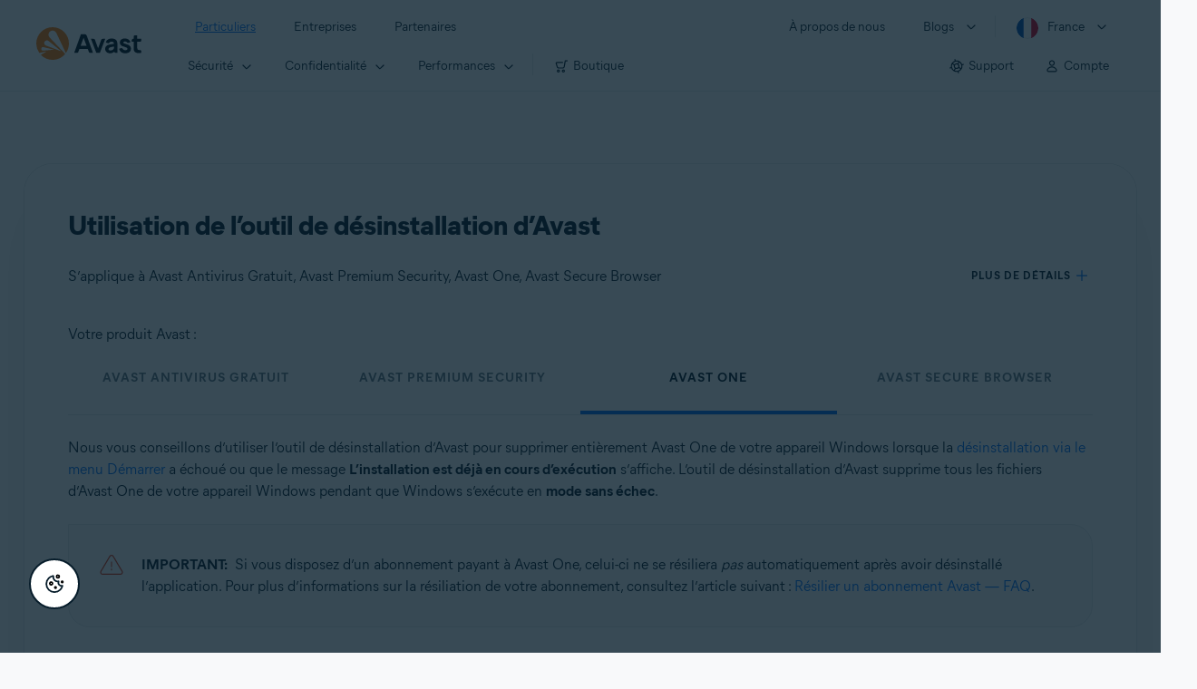

--- FILE ---
content_type: text/html;charset=UTF-8
request_url: https://support.avast.com/fr-fr/article/10/?option=one
body_size: 52451
content:

<!DOCTYPE HTML>
<html lang="fr" lang="fr">
    <head>
<script src="/static/111213/js/perf/stub.js" type="text/javascript"></script><script src="/faces/a4j/g/3_3_3.Finalorg.ajax4jsf.javascript.AjaxScript?rel=1769197878000" type="text/javascript"></script><script src="/jslibrary/1752551382258/ui-sfdc-javascript-impl/SfdcCore.js" type="text/javascript"></script><script src="/jslibrary/1746634855258/sfdc/IframeThirdPartyContextLogging.js" type="text/javascript"></script><script src="/resource/1744102234000/avast_resources/js/jquery-3.6.1.min.js" type="text/javascript"></script><script src="/static/111213/js/picklist4.js" type="text/javascript"></script><script src="/jslibrary/1686615502258/sfdc/VFState.js" type="text/javascript"></script><link class="user" href="/resource/1744102234000/avast_resources/style/avast_css_core.min.css" rel="stylesheet" type="text/css" /><link class="user" href="/resource/1744102234000/avast_resources/style/avast_css_article.min.css" rel="stylesheet" type="text/css" /><link class="user" href="/resource/1748518006000/avast_automation_resources/css/header.css" rel="stylesheet" type="text/css" /><script src="/jslibrary/1647410351258/sfdc/NetworkTracking.js" type="text/javascript"></script><script>try{ NetworkTracking.init('/_ui/networks/tracking/NetworkTrackingServlet', 'network', '066b0000001WOan'); }catch(x){}try{ NetworkTracking.logPageView();}catch(x){}</script><script>(function(UITheme) {
    UITheme.getUITheme = function() { 
        return UserContext.uiTheme;
    };
}(window.UITheme = window.UITheme || {}));</script><meta HTTP-EQUIV="PRAGMA" CONTENT="NO-CACHE" />
<meta HTTP-EQUIV="Expires" content="Mon, 01 Jan 1990 12:00:00 GMT" />

        <link href="/resource/1631772097000/AVAST_fav_icon" rel="icon shortcut" /><span id="j_id0:j_id2:j_id3:j_id6">
       <script data-script-info="CHEQ Cookie Consent -- Brand: Avast -- Script Type: DEV" src="https://nexus.ensighten.com/symantec/avast_web/Bootstrap.js"></script></span>
    
    <script>
        window.sdl = window.sdl || [];

        window.addEventListener("error", function(e){
            sdl.push({
                system: {
                    error: {
                        code: "",
                        message: e.lineno + " (" + e.colno + ") - " + e.message,
                        type: "script",
                        description: e.filename
                    }
                },
                event: "system.error"
            });
        });
    </script>
    <script src="/resource/1744102234000/avast_resources/js/sdl.min.js"></script>
        <title>Comment utiliser l&#8217;outil de d&eacute;sinstallation d&#8217;Avast ? | Avast</title>

    
    <script src="/resource/1744102234000/avast_resources/js/avast.min.js"></script>
    
    <script src="/resource/1713355349000/QualtricsJSAvast"></script>
    

    <meta content="text/html; charset=UTF-8" http-equiv="Content-Type" />
    <meta content="width=device-width, initial-scale=1.0" name="viewport" />
    <meta content="telephone=no" name="format-detection" />

    <meta content="Instructions pour utiliser l’outil de d&eacute;sinstallation d’Avast sous Windows." name="description" />

    
    <meta content="HC-BQFzo6kzQvIaSeSqThgPgILFxvWov4MciSVYc9v0" name="google-site-verification" />

    
    <meta content="Utilisation de l’outil de d&eacute;sinstallation d’Avast | Support Avast officiel" property="og:title" />
    <meta content="Instructions pour utiliser l’outil de d&eacute;sinstallation d’Avast sous Windows." property="og:description" />
    <meta content="/resource/1744102234000/avast_resources/img/avast-logo-social.webp" property="og:image" />

    
        
    <meta content="default-src 'self'; script-src 'self' 'unsafe-eval' 'unsafe-inline' https://static.lightning.force.com/swe34/auraFW/javascript/ZzhjQmRxMXdrdzhvS0RJMG5qQVdxQTdEcXI0cnRHWU0zd2xrUnFaakQxNXc5LjMyMC4y/aura_prod.js https://b.static.lightning.force.com/swe2s.sfdc-cehfhs/auraFW/javascript/VFJhRGxfRlFsN29ySGg2SXFsaUZsQTFLcUUxeUY3ZVB6dE9hR0VheDVpb2cxMy4zMzU1NDQzMi4yNTE2NTgyNA/aura_prod.js https://b.static.lightning.force.com/swe2s.sfdc-cehfhs/auraFW/javascript/THl4S21tS3lfX1VPdk83d1ZYQXI4UUo4d1c2djVyVVc3NTc1a1lKNHV4S3cxMy4zMzU1NDQzMi4yNTE2NTgyNA/aura_prod.js  https://static.lightning.force.com/swe2s.sfdc-cehfhs/auraFW/javascript/c1ItM3NYNWFUOE5oQkUwZk1sYW1vQWg5TGxiTHU3MEQ5RnBMM0VzVXc1cmcxMS4zMjc2OC4z/aura_prod.js https://static.lightning.force.com/swe34.sfdc-cehfhs/auraFW/javascript/c1ItM3NYNWFUOE5oQkUwZk1sYW1vQWg5TGxiTHU3MEQ5RnBMM0VzVXc1cmcxMS4zMjc2OC4z/aura_prod.js https://static.lightning.force.com/swe34.sfdc-cehfhs/auraFW/javascript/eUNJbjV5czdoejBvRlA5OHpDU1dPd1pMVExBQkpJSlVFU29Ba3lmcUNLWlE5LjMyMC4y/aura_prod.js https://znb3hblkjhhpwrz9k-gendigital.siteintercept.qualtrics.com/ https://siteintercept.qualtrics.com/ https://*.salesforceliveagent.com/ https://*.ensighten.com/ https://static3.avast.com/  https://avast.my.site.com/ https://avast.my.salesforce-sites.com/ https://*.avast.com/ https://nortonlifelock.egain.cloud https://*.google-analytics.com   https://*.googletagmanager.com/ https://*.analytics-egain.com/ https://www.gstatic.com/ https://www.google.com     https://enable.customerjourney.com/ https://cdn.cookielaw.org/; object-src 'self' https://*.salesforceliveagent.com https://avast.my.site.com    https://avast.my.salesforce-sites.com https://*.avast.com; style-src 'self' 'unsafe-inline' https://*.salesforceliveagent.com https://avast.my.site.com https://avast.my.salesforce-sites.com https://*.avast.com; img-src 'self' data:  https://avast.file.force.com https://siteintercept.qualtrics.com/ https://*.salesforceliveagent.com https://avast.my.site.com https://avast.my.salesforce-sites.com https://*.avast.com https://cdn.cookielaw.org https://*.google-analytics.com https://*.googletagmanager.com https://www.google.com  https://*.google.com  https://*.google.ad  https://*.google.ae  https://*.google.com.af  https://*.google.com.ag  https://*.google.al  https://*.google.am  https://*.google.co.ao  https://*.google.com.ar  https://*.google.as  https://*.google.at  https://*.google.com.au  https://*.google.az  https://*.google.ba  https://*.google.com.bd  https://*.google.be  https://*.google.bf  https://*.google.bg  https://*.google.com.bh  https://*.google.bi  https://*.google.bj  https://*.google.com.bn  https://*.google.com.bo  https://*.google.com.br  https://*.google.bs  https://*.google.bt  https://*.google.co.bw  https://*.google.by  https://*.google.com.bz  https://*.google.ca  https://*.google.cd  https://*.google.cf  https://*.google.cg  https://*.google.ch  https://*.google.ci  https://*.google.co.ck  https://*.google.cl  https://*.google.cm  https://*.google.cn  https://*.google.com.co  https://*.google.co.cr  https://*.google.com.cu  https://*.google.cv  https://*.google.com.cy  https://*.google.cz  https://*.google.de  https://*.google.dj  https://*.google.dk  https://*.google.dm  https://*.google.com.do  https://*.google.dz  https://*.google.com.ec  https://*.google.ee  https://*.google.com.eg  https://*.google.es  https://*.google.com.et  https://*.google.fi  https://*.google.com.fj  https://*.google.fm  https://*.google.fr  https://*.google.ga  https://*.google.ge  https://*.google.gg  https://*.google.com.gh  https://*.google.com.gi  https://*.google.gl  https://*.google.gm  https://*.google.gr  https://*.google.com.gt  https://*.google.gy  https://*.google.com.hk  https://*.google.hn  https://*.google.hr  https://*.google.ht  https://*.google.hu  https://*.google.co.id  https://*.google.ie  https://*.google.co.il  https://*.google.im  https://*.google.co.in  https://*.google.iq  https://*.google.is  https://*.google.it  https://*.google.je  https://*.google.com.jm  https://*.google.jo  https://*.google.co.jp  https://*.google.co.ke  https://*.google.com.kh  https://*.google.ki  https://*.google.kg  https://*.google.co.kr  https://*.google.com.kw  https://*.google.kz  https://*.google.la  https://*.google.com.lb  https://*.google.li  https://*.google.lk  https://*.google.co.ls  https://*.google.lt  https://*.google.lu  https://*.google.lv  https://*.google.com.ly  https://*.google.co.ma  https://*.google.md  https://*.google.me  https://*.google.mg  https://*.google.mk  https://*.google.ml  https://*.google.com.mm  https://*.google.mn  https://*.google.com.mt  https://*.google.mu  https://*.google.mv  https://*.google.mw  https://*.google.com.mx  https://*.google.com.my  https://*.google.co.mz  https://*.google.com.na  https://*.google.com.ng  https://*.google.com.ni  https://*.google.ne  https://*.google.nl  https://*.google.no  https://*.google.com.np  https://*.google.nr  https://*.google.nu  https://*.google.co.nz  https://*.google.com.om  https://*.google.com.pa  https://*.google.com.pe  https://*.google.com.pg  https://*.google.com.ph  https://*.google.com.pk  https://*.google.pl  https://*.google.pn  https://*.google.com.pr  https://*.google.ps  https://*.google.pt  https://*.google.com.py  https://*.google.com.qa  https://*.google.ro  https://*.google.ru  https://*.google.rw  https://*.google.com.sa  https://*.google.com.sb  https://*.google.sc  https://*.google.se  https://*.google.com.sg  https://*.google.sh  https://*.google.si  https://*.google.sk  https://*.google.com.sl  https://*.google.sn  https://*.google.so  https://*.google.sm  https://*.google.sr  https://*.google.st  https://*.google.com.sv  https://*.google.td  https://*.google.tg  https://*.google.co.th  https://*.google.com.tj  https://*.google.tl  https://*.google.tm  https://*.google.tn  https://*.google.to  https://*.google.com.tr  https://*.google.tt  https://*.google.com.tw  https://*.google.co.tz  https://*.google.com.ua  https://*.google.co.ug  https://*.google.co.uk  https://*.google.com.uy  https://*.google.co.uz  https://*.google.com.vc  https://*.google.co.ve  https://*.google.co.vi  https://*.google.com.vn  https://*.google.vu  https://*.google.ws  https://*.google.rs  https://*.google.co.za  https://*.google.co.zm  https://*.google.co.zw  https://*.google.cat; frame-src 'self' https://www.googletagmanager.com https://gendigital.qualtrics.com https://*.salesforceliveagent.com https://avast.my.site.com https://www.google.com https://avast.my.salesforce-sites.com https://*.avast.com https://*.avg.com https://www.gstatic.com/ https://*.g.doubleclick.net https://*.analytics.google.com https://www.google.com https://*.analytics-egain.com https://*.sandbox.my.salesforce-sites.com https://*.avast.com https://fonts.gstatic.com/;  connect-src 'self' https://siteintercept.qualtrics.com/ https://*.salesforceliveagent.com https://avast.my.site.com https://avast.my.salesforce-sites.com https://*.avast.com https://nortonlifelock.egain.cloud https://cdn.cookielaw.org https://*.ensighten.com https://*.google-analytics.com https://analytics.google.com https://*.analytics.google.com https://*.googletagmanager.com https://*.g.doubleclick.net https://www.google.com https://*.analytics-egain.com https://enable.customerjourney.com/  https://*.google.com https://*.google.ad  https://*.google.ae  https://*.google.com.af  https://*.google.com.ag  https://*.google.al  https://*.google.am  https://*.google.co.ao  https://*.google.com.ar  https://*.google.as  https://*.google.at  https://*.google.com.au  https://*.google.az  https://*.google.ba  https://*.google.com.bd  https://*.google.be  https://*.google.bf  https://*.google.bg  https://*.google.com.bh  https://*.google.bi  https://*.google.bj  https://*.google.com.bn  https://*.google.com.bo  https://*.google.com.br  https://*.google.bs  https://*.google.bt  https://*.google.co.bw  https://*.google.by  https://*.google.com.bz  https://*.google.ca  https://*.google.cd  https://*.google.cf  https://*.google.cg  https://*.google.ch  https://*.google.ci  https://*.google.co.ck  https://*.google.cl  https://*.google.cm  https://*.google.cn  https://*.google.com.co  https://*.google.co.cr  https://*.google.com.cu  https://*.google.cv  https://*.google.com.cy  https://*.google.cz  https://*.google.de  https://*.google.dj  https://*.google.dk  https://*.google.dm  https://*.google.com.do  https://*.google.dz  https://*.google.com.ec  https://*.google.ee  https://*.google.com.eg  https://*.google.es  https://*.google.com.et  https://*.google.fi  https://*.google.com.fj  https://*.google.fm  https://*.google.fr  https://*.google.ga  https://*.google.ge  https://*.google.gg  https://*.google.com.gh  https://*.google.com.gi  https://*.google.gl  https://*.google.gm  https://*.google.gr  https://*.google.com.gt  https://*.google.gy  https://*.google.com.hk  https://*.google.hn  https://*.google.hr  https://*.google.ht  https://*.google.hu  https://*.google.co.id  https://*.google.ie  https://*.google.co.il  https://*.google.im  https://*.google.co.in  https://*.google.iq  https://*.google.is  https://*.google.it  https://*.google.je  https://*.google.com.jm  https://*.google.jo  https://*.google.co.jp  https://*.google.co.ke  https://*.google.com.kh  https://*.google.ki  https://*.google.kg  https://*.google.co.kr  https://*.google.com.kw  https://*.google.kz  https://*.google.la  https://*.google.com.lb  https://*.google.li  https://*.google.lk  https://*.google.co.ls  https://*.google.lt  https://*.google.lu  https://*.google.lv  https://*.google.com.ly  https://*.google.co.ma  https://*.google.md  https://*.google.me  https://*.google.mg  https://*.google.mk  https://*.google.ml  https://*.google.com.mm  https://*.google.mn  https://*.google.com.mt  https://*.google.mu  https://*.google.mv  https://*.google.mw  https://*.google.com.mx  https://*.google.com.my  https://*.google.co.mz  https://*.google.com.na  https://*.google.com.ng  https://*.google.com.ni  https://*.google.ne  https://*.google.nl  https://*.google.no  https://*.google.com.np  https://*.google.nr  https://*.google.nu  https://*.google.co.nz  https://*.google.com.om  https://*.google.com.pa  https://*.google.com.pe  https://*.google.com.pg  https://*.google.com.ph  https://*.google.com.pk  https://*.google.pl  https://*.google.pn  https://*.google.com.pr  https://*.google.ps  https://*.google.pt  https://*.google.com.py  https://*.google.com.qa  https://*.google.ro  https://*.google.ru  https://*.google.rw  https://*.google.com.sa  https://*.google.com.sb  https://*.google.sc  https://*.google.se  https://*.google.com.sg  https://*.google.sh  https://*.google.si  https://*.google.sk  https://*.google.com.sl  https://*.google.sn  https://*.google.so  https://*.google.sm  https://*.google.sr  https://*.google.st  https://*.google.com.sv  https://*.google.td  https://*.google.tg  https://*.google.co.th  https://*.google.com.tj  https://*.google.tl  https://*.google.tm  https://*.google.tn  https://*.google.to  https://*.google.com.tr  https://*.google.tt  https://*.google.com.tw  https://*.google.co.tz  https://*.google.com.ua  https://*.google.co.ug  https://*.google.co.uk  https://*.google.com.uy  https://*.google.co.uz  https://*.google.com.vc  https://*.google.co.ve  https://*.google.co.vi  https://*.google.com.vn  https://*.google.vu  https://*.google.ws  https://*.google.rs  https://*.google.co.za  https://*.google.co.zm  https://*.google.co.zw  https://*.google.cat" http-equiv="Content-Security-Policy" />

    <link href="/resource/1631772097000/AVAST_fav_icon" rel="icon" type="image/svg+xml" />

    <meta content="HDvQENtB3klaadSqitR6HB5oN6t2gzFY-aT5vaRSdkQ" name="google-site-verification" />
        <link href="https://support.avast.com/fr-fr/article/uninstall-antivirus-utility/" rel="canonical" />
                <link href="https://support.avast.com/en-us/article/uninstall-antivirus-utility/" hreflang="en-us" rel="alternate" />
                <link href="https://support.avast.com/en-ca/article/uninstall-antivirus-utility/" hreflang="en-ca" rel="alternate" />
                <link href="https://support.avast.com/en-gb/article/uninstall-antivirus-utility/" hreflang="en-gb" rel="alternate" />
                <link href="https://support.avast.com/en-au/article/uninstall-antivirus-utility/" hreflang="en-au" rel="alternate" />
                <link href="https://support.avast.com/en-za/article/uninstall-antivirus-utility/" hreflang="en-za" rel="alternate" />
                <link href="https://support.avast.com/en-ae/article/uninstall-antivirus-utility/" hreflang="en-ae" rel="alternate" />
                <link href="https://support.avast.com/en-id/article/uninstall-antivirus-utility/" hreflang="en-id" rel="alternate" />
                <link href="https://support.avast.com/en-in/article/uninstall-antivirus-utility/" hreflang="en-in" rel="alternate" />
                <link href="https://support.avast.com/en-my/article/uninstall-antivirus-utility/" hreflang="en-my" rel="alternate" />
                <link href="https://support.avast.com/en-nz/article/uninstall-antivirus-utility/" hreflang="en-nz" rel="alternate" />
                <link href="https://support.avast.com/en-ph/article/uninstall-antivirus-utility/" hreflang="en-ph" rel="alternate" />
                <link href="https://support.avast.com/en-sg/article/uninstall-antivirus-utility/" hreflang="en-sg" rel="alternate" />
                <link href="https://support.avast.com/fr-fr/article/uninstall-antivirus-utility/" hreflang="fr-fr" rel="alternate" />
                <link href="https://support.avast.com/fr-ca/article/uninstall-antivirus-utility/" hreflang="fr-ca" rel="alternate" />
                <link href="https://support.avast.com/fr-be/article/uninstall-antivirus-utility/" hreflang="fr-be" rel="alternate" />
                <link href="https://support.avast.com/fr-ch/article/uninstall-antivirus-utility/" hreflang="fr-ch" rel="alternate" />
                <link href="https://support.avast.com/cs-cz/article/uninstall-antivirus-utility/" hreflang="cs-cz" rel="alternate" />
                <link href="https://support.avast.com/cs-sk/article/uninstall-antivirus-utility/" hreflang="cs-sk" rel="alternate" />
                <link href="https://support.avast.com/de-de/article/uninstall-antivirus-utility/" hreflang="de-de" rel="alternate" />
                <link href="https://support.avast.com/de-ch/article/uninstall-antivirus-utility/" hreflang="de-ch" rel="alternate" />
                <link href="https://support.avast.com/es-es/article/uninstall-antivirus-utility/" hreflang="es-es" rel="alternate" />
                <link href="https://support.avast.com/es-ar/article/uninstall-antivirus-utility/" hreflang="es-ar" rel="alternate" />
                <link href="https://support.avast.com/es-cl/article/uninstall-antivirus-utility/" hreflang="es-cl" rel="alternate" />
                <link href="https://support.avast.com/es-co/article/uninstall-antivirus-utility/" hreflang="es-co" rel="alternate" />
                <link href="https://support.avast.com/es-us/article/uninstall-antivirus-utility/" hreflang="es-us" rel="alternate" />
                <link href="https://support.avast.com/es-mx/article/uninstall-antivirus-utility/" hreflang="es-mx" rel="alternate" />
                <link href="https://support.avast.com/it-it/article/uninstall-antivirus-utility/" hreflang="it-it" rel="alternate" />
                <link href="https://support.avast.com/ru-ru/article/uninstall-antivirus-utility/" hreflang="ru-ru" rel="alternate" />
                <link href="https://support.avast.com/ru-ua/article/uninstall-antivirus-utility/" hreflang="ru-ua" rel="alternate" />
                <link href="https://support.avast.com/ru-kz/article/uninstall-antivirus-utility/" hreflang="ru-kz" rel="alternate" />
                <link href="https://support.avast.com/nl-nl/article/uninstall-antivirus-utility/" hreflang="nl-nl" rel="alternate" />
                <link href="https://support.avast.com/nl-be/article/uninstall-antivirus-utility/" hreflang="nl-be" rel="alternate" />
                <link href="https://support.avast.com/pl-pl/article/uninstall-antivirus-utility/" hreflang="pl-pl" rel="alternate" />
                <link href="https://support.avast.com/pt-br/article/uninstall-antivirus-utility/" hreflang="pt-br" rel="alternate" />
                <link href="https://support.avast.com/pt-pt/article/uninstall-antivirus-utility/" hreflang="pt-pt" rel="alternate" />
                <link href="https://support.avast.com/ja-jp/article/uninstall-antivirus-utility/" hreflang="ja-jp" rel="alternate" />
            <link href="https://support.avast.com/en-us/article/uninstall-antivirus-utility/" hreflang="x-default" rel="alternate" />

    
    <link crossorigin="anonymous" href="https://www.google-analytics.com/" rel="preconnect" />
    <link crossorigin="anonymous" href="https://www.googletagmanager.com/" rel="preconnect" />

    
    <script>(function (w, d, s, l, i) {            
w[l] = w[l] || []; w[l].push({                
'gtm.start':
                    new Date().getTime(), event: 'gtm.js'            
}); var f = d.getElementsByTagName(s)[0],
                j = d.createElement(s), dl = l != 'dataLayer' ? '&l=' + l : ''; j.async = true; j.src =
                    'https://www.googletagmanager.com/gtm.js?id=' + i + dl; f.parentNode.insertBefore(j, f);
        })(window, document, 'script', 'sdl', 'GTM-WPC6R3K');</script>
    

    <script>
        sdl.push({
            session: {
                countryCode: "FR",
                secChUa: function () { return navigator.userAgentData !== undefined && navigator.userAgentData.brands.length > 0 ? navigator.userAgentData.brands : [] }(),
                platform: 'MAC_OS',
                mobile: 'false'
            },
            server: {
                provider: "Salesforce",
                platform: "web",
                env: "prod",
                dataCenter: "-",
                sdlVersion: "2021-05-05/v1"
            },
        });

        var a = new URLSearchParams(window.location.search)

        const kbParams = (function (data) {

            var result = 'no categories selected';
            try {

                if (Array.isArray(data) === false || data.length === 0) return ''; // Check if the received data is in array and if 
                const resultObj = {
                    'xm_journey': 'N/A',
                    'product': 'N/A',
                    'article_type': 'N/A',
                    'user_group': 'N/A'
                }; // default

                const dataCategories = {
                    'xm_journey': [],
                    'product': [],
                    'article_type': [],
                    'user_group': []
                }
                data.forEach(category => {

                    if (category.length < 2) return; // Ignore if first element is not 'Data Categories' or the array length is less
                    const key = category[0].toLowerCase().replace(/\s+/g, '_'); // Format key
                    category.shift()
                    dataCategories[key].push(category)
                });


                for (var cat in dataCategories) {

                    var firstCategory = ''
                    var br = 1
                    dataCategories[cat].forEach(dataCategory => {
                        if (br === 0) return
                        if (dataCategory.length === 1 || dataCategory.length === 2) {
                            if (dataCategory.length == 2) {
                                if (!firstCategory || (firstCategory && dataCategory[0].indexOf(firstCategory) > -1)) {
                                    resultObj[cat] = dataCategory.join(' > ')
                                    br = 0
                                }
                            } else {
                                firstCategory = dataCategory[0]
                                resultObj[cat] = dataCategory[0]
                            }
                        }

                    })
                }

                result = resultObj['xm_journey'] + '--' + resultObj['product'] + '--' + resultObj['article_type'] + '--' + resultObj['user_group'];
                return result;
            } catch (err) {
                return 'categorization failed'
            }


        })([['Product', 'Support', 'Technical'], ['XM Journey', 'Technical Issues', 'TI_Other'], ['Article Type', 'Instructional', 'Uninstall'], ['User Group', 'Support Portal']])


        sdl.push({
            event: "screen",
            screen: {
                location: {
                    url: window.location.search ? function (a) {
                        for (var b = ["ASWPARAM", "aswparam", "_ga"], c = 0; c < b.length; c++) a["delete"](b[c]);
                        return window.location.host + window.location.pathname + "?" + a.toString()
                    }(a) : window.location.host + window.location.pathname,
                    woParams: window.location.host + window.location.pathname,
                    protocol: window.location.protocol.replace(":", ""),
                    path: window.location.pathname,
                    hostname: 'support.avast.com',
                    hash: window.location.hash,
                    params: window.location.search ? Object.fromEntries(a) : {}
                },
                locale: 'fr-fr',
                screenCategory: 'support',
                title: document.title,
                type: 'support Article'.toLowerCase(),
                name: 'uninstall-antivirus-utility',
                lineOfBusiness: 'Consumer',
                screenId: '',
                kbCategories: {
                        brand: 'Avast'.includes(';')
                            ? 'Avast'.split(';').map(p => p.trim())
                            : ['Avast'],
                        userjourney: 'Using my product',
                        platforms: 'Windows'.includes(';')
                            ? 'Windows'.split(';').map(p => p.trim())
                            : ['Windows'],
                        subscription: 'Free;Premium'.includes(';')
                            ? 'Free;Premium'.split(';').map(p => p.trim())
                            : ['Free;Premium'],
                        "categories": kbParams
                }
            }
        });
        if (true) {
            function removeUnwantedParamsFromLink(a) {
                var b = window.location.hash,
                    c = new URL(a),
                    d = new URLSearchParams(c.search),
                    e = ["ASWPARAM", "aswparam", "_ga"];
                c.search = "";
                for (var f = c.toString().split("#")[0], g = 0; g < e.length; g++) d["delete"](e[g]);
                return f + "?" + d.toString() + b
            }

            window.addEventListener('DOMContentLoaded', (event) => {
                var elements = document.querySelectorAll('a.dl.external-link');
                for (var i = 0; i < elements.length; i++) {
                    elements[i].addEventListener('click', function (event) {
                        sdl.push({
                            "user": {
                                "download": {
                                    "products": [
                                        {
                                            campaign: '',
                                            campaignMarker: '',
                                            sku: '',
                                            maintenance: 0,
                                            seats: 1,
                                            quantity: 1,
                                            currencyCode: "USD",
                                            category: "Consumer",
                                            price: 0,
                                            tax: 0,
                                            brand: "avast",
                                            link: removeUnwantedParamsFromLink(event.target.href),
                                            offerType: "download",
                                            localPrice: 0,
                                            localTax: 0
                                        }
                                    ]
                                }
                            },
                            "event": "user.download.products"
                        });
                    });
                }
            });
        }
    </script>

    
    <script>
    /*! Declare GTM dataLayer */
    window.dataLayer = window.dataLayer || [];
    /*! Dimensions to dataLayer */
    dataLayer.push({
        'contentLocale': 'fr-fr', // Replace with correct language locale
        'pageName': 'Avast Support',
        'contentGroup': '(other)',
  "articleProductCategory" : [ "Avast Secure Browser", "Avast Free", "Avast One", "Avast Premier", "Avast Free Antivirus" ],
  "articleType" : [ "Technical Issues" ]

    });
    </script>
        
    
    <script>(function(w,d,s,l,i){w[l]=w[l]||[];w[l].push({'gtm.start':
    new Date().getTime(),event:'gtm.js'});var f=d.getElementsByTagName(s)[0],
    j=d.createElement(s),dl=l!='dataLayer'?'&l='+l:'';j.async=true;j.src=
    'https://www.googletagmanager.com/gtm.js?id='+i+dl;f.parentNode.insertBefore(j,f);
    })(window,document,'script','dataLayer','GTM-K6Z7XWM');</script>
    

    <script type="application/ld+json">
        {
            "@context": "https://schema.org",
            "@type": "Organization",
            "url": "https://www.avast.com/",
            "logo": "/resource/1744102234000/avast_resources/img/avast-logo-social.webp"
        }
    </script>
     <body>
          <div id="ZN_b3HblKJHhPwrz9k"></div>
    </body>
        
        <link crossorigin="anonymous" href="https://static.avast.com" rel="preconnect" />
        
        <script src="/resource/1744102234000/avast_resources/js/article-scripts.min.js"></script>
    </head>
    <body class="fr-fr first-menu-for-home">
<form id="j_id0:j_id40" name="j_id0:j_id40" method="post" action="/avast_article" enctype="application/x-www-form-urlencoded">
<input type="hidden" name="j_id0:j_id40" value="j_id0:j_id40" />
<script id="j_id0:j_id40:j_id41" type="text/javascript">anchorToCtrl=function(anchorParam){A4J.AJAX.Submit('j_id0:j_id40',null,{'similarityGroupingId':'j_id0:j_id40:j_id41','oncomplete':function(request,event,data){hideLoadingbarOnBackendIsDone();},'parameters':{'anchorParam':(typeof anchorParam!='undefined'&&anchorParam!=null)?anchorParam:'','j_id0:j_id40:j_id41':'j_id0:j_id40:j_id41'} } )};
</script><span id="j_id0:j_id40:dummyPanel"></span><div id="j_id0:j_id40:j_id502"></div>
</form><span id="ajax-view-state-page-container" style="display: none"><span id="ajax-view-state" style="display: none"><input type="hidden"  id="com.salesforce.visualforce.ViewState" name="com.salesforce.visualforce.ViewState" value="i:AAAAWXsidCI6IjAwRGIwMDAwMDAwWjNTZiIsInYiOiIwMkcwTjAwMDAwMExYYUwiLCJhIjoidmZlbmNyeXB0aW9ua2V5IiwidSI6IjAwNWIwMDAwMDA2cXBMTyJ9qSydUvGxth2fVEJul88i76Upabd81O1QVYVbPQAAAZwGvxo8qOkMM/1wvIgIHObE1zlKapLCllXSb0eONXfRXBFHYkRe6Q3ZkvLA2pzc06ON2T7fpy3au58lKbZbj0zQwmy2KB/Nb2+cmOTjpKM5wFs4bdr/ZkWaHKW0d/wRPJYS7JQf4aK9v+Vkf67lu/+Fes/s9VDGUrJpXtH/rJQQPstpdjaV6zZf62j8efDDKQ6keWN9vb3mLFy4ey9S96tVaHmcVRAxYAX+ABT6uxvGM6/dG/HZa/55+X58LyUU+BNmlYCfCURcL/VGMU9PHl4l2WnFPLvQfkOLjieAW4c18/qzuN7G6p/t9oCig7bFKhRjTr/KRXmrfJWXrveyk24LwDxWMrQNSXcwZyBkWRSF+Bts20Fet6GRA5Nf5mMd1swxr5DaNCHV5xLib/MDgkkAvu5dLy/O49KlyB+Yq0Qx5bd6jW6HEEo6MPMBiOFSVNI8wGiF2q6myVhaiwZZJQQ4PbPJWaCeWkX/2g4VB/zILSuT5vrRyhRcIRiZpY1NLJGidVtLuml3P20R5bnHIHJInn8k7lI3rIMqkjlmTihXCPOiFq1lDzesJ5lv5gmHZZmFWF+4NZvTHY/Y+tBfOZoA6jTc0VsFcryMR4nYx+ryUVoRLLeOjYHnTFSgGBq9ASDt68TLHc4HEmal72tZaEhVRL0l908/RZCEd3VRb8CjKHWI7A8ZNl9EeCJv41EefdJAzBubspsaEUrttw0bQnb9M5aAvrUFIPerQQ68OC0NhKc5aGj8B05CbhavD1UKMO3uHIDYkHyvhiYDyNtXARtWIetSiBUn/GAN+H15IblSxQVyH4j6G+9WqdY+VfZmcs4Jew9Tkqh/[base64]/XB/utUQ/SukGD5ecG1PBY+o6A8tooeoO9Tg0k+FcjcE2afO1402AadLi4Xv7lcLtj1MlXwoo1RZIvZbygePLk6GMYZpfzHuw24VdatmJym9BqoRY9NczBKeVstQ8L6vWeQp5gwRyv19Iwm1b/qtUmw/2CjQoqN/ElzwzJ8pfmOKQPhBWQvvT8IE//szhn21K2AfDSUTBMKShynmFsU9w8TwRtcssYnK5MCB3QbfF3F3Kc15YmJhnQiLtutKm8UPmQbHQbcT1HKmlqTSAq6kxzcZcQRn7xzHRAVViUojOTRbwq7GlS2IY3I4jmBoTrnh5mEDT37DRRmzgU6+Hx/xSLHZKxRtA1rBHbLOYj9IoTBJel1d/rLytxiTP5ovboW/+fFFEIEM4N+1PDBYKT+qwdu1KSJv0JstjsjHi6aAeBUjAdy9DDh40YITPO+oZbHsJnhNCxh7qm+/NbWfpABVLcVbGW6/lqWUKOc9uP/LF8gh1AAsU95yyzyj4kRY0GObRWg4AGOLLg7/ifCIKoCF6KbagR1idoYjROTAMAp0YMbIT407mlZ0IxBrTtlEo8t8aNX2dFMedlvzDQGQ2zXyCsVNN6IYXuCmIZUXaFrUrMudV1C9Gg2fFuAN7b1AUmOq1W7am84ooBdSiPCbSTs5oe8S0D5moLGKjS9UHH1JR2fDTIwPpnuMx8eSv/Wb5o4TYa3Yv/kA4kGOLPdxvT0IaRfvQXxHyG1UsX+oaAHbE7RLSvSYtjwzKVsH5F+xvP6rsOXRq+o8qtg55D0Pty8ZayPaJ08uI5YTMTNBVME3/Kwjlv9r/n2pI3E8gqpdYhYOnYUaAfBguqk9lHVvPuDk850yBRzbUMhXZTizz3QIXnpkVr5T2u/SYUOQMsu1jCIG0ztXSkOtvn4CjjB0TFdO8vNiraR8TObst+/q4lWRBpQNZjPx7JYrlqZrHnRZK2Pn2IfZOZr0cuGDn0iI0uMl4qI8iQ9Ni+VghMqd2FKiz8joPC4Wi3Wv940u6uUIi+uIN1V1BE8wkHcSR4EdM8pQfU745+kHeiLFycN/KNMmjFaQurgf6dbwV39QTYxXK0MkVnwuP9/PXqCIxcjeIXUcbD2DgckDor+t6tFyIJI7HqtagnEbGS2kh3w0U+aMp7AxT4nwwyJ9byxxie0w2tgZm84P+LwBc5UpJ9a8fFH+G+9EbmQ8WUmFvyEFYZM7VFZEin0KAPs92H/kt9q/ZmRxMYvpAj820HnGTpOiBVAEVmqEVrLZSRD6JyfLS9eoSm+8s4dG9N2u6KILvHcIdZ7HQVyvGobi3exxPolnPmiCOQj+3MpJd8S9cii1uOT8Dmmq2LeN+GYlJ9QrovSCKHnSWhZUi12ofYBe9b6D+l2QfZXc63ZPu4F5gwrByLQhqr+xg/dIh9delpfJY2Lb86X1VZG9ZXKG2qI2v+QwjUnJ3Eimxx9wVO+Br4+7G487nxB7ftnFw13ewTOR5JvkLxmJ9RyFVSe4vtU4Gj9Pa0g9yqGteyPeD2dGBUHw2dklB3OTl090JkqB4cC+pgjQvcdUXHcFIUx/Tte6uuBFa4Xmksvg8UwBktekH/svbquAPWJXip8L0PbgmZj0gbQ8BzUAGEoannQxZSX66k9p5xPHTC5fL6/z4BdkmC1mDNuLUImpg6Mhhjbem+fw3+hBvRl/n8HCCBacn/IYtgRyHK2ba5cfxFmiYYu9IIzNEuBxmywyUiPFRN7CoVqVYWJ+lIlR7JPUbPHIQR7EVIGJrjJGKMLlY/7UC32L1gQtDGZJM9UGLDYLAL/7Z6zxa3Vc5o5AzGXmkTmrguROdmFY7lj5LNG6eHEfgBi5PR0q+7wCQfz71NycaV03MJy2HiHMdTEGD6C1WpiKnwupd9pQutTQrdznSAWk0APDu6jl5dZOL0PYmNBOsRM/aIOFZVjuh/cxWp6qCKeH52LI0YEf2cMWWoMkmjY4GKhZxPFyz62LVP7TLwHg4wILIm/iItdsf5H6Y3lzB2yZljeYSNwPPZ6L5RGGjfqb1HPZUIW5H/+Q0Qmao58MgtCcFXyzgY1AEWfgzPZOrtR7OpfLtW9Bsxo5/FNSK2YGDom4PzHChs7Hoz0ILTzYxZ/UrEyO5tTVN+cz9Wy13/jNHUWW9Rk11lLGCSVLGgY9PHirzrPTLNYhKrlDVWApqo3YXuOmew4kdFtr903Wus4gc3ErPNmJgz18p5Kng/oS63PvqmLxtLn/TrS74ZtGl+TaJ6nZQ/[base64]/[base64]/HqisXoLhyF7vzTQSiJ1lq6icbMlkFxgWCnBTPzonTP3NGfFO3Ye/tSdYWiUumvkUvun5hGXXNqZdoEMAU2UhIw9kA0VqqTkd8wsn35x4zMC233k1/MP85APj4Dq2fnmhsc9YXBkbhq7z3dfTlFCiYnl6tpyJZcmoc/vx1kwTjLvDocKlvKpBBYOR0Q20tYpkghhYjxchRwElnY2C5r6PiEWVTzObYD94b8qGsOB9blZqtvvepZWNyHkg4BtJxGgVqhAj4/bczzU0hkndxbPxc0thCkFyvRQbqPFfnwIXZUqF7i5ONiwxsyhGGBAt15dHmtQAAMFcnW0/xNSpI0GJneGpWF6x6tHwHlSEShIh52nqtXsyeAf22wGZtwieZo8PFBvqlPL3eIS/bF1m9z3iKkFzuZN4sGZQqF3oMciAD3cSyDXePMmVR3MDAjLVWXX/nyeE5meZvdgZs9W0snyL73Dg0bZrNkfc+Vr3yJBvyvRvIDkE9m5T9x/[base64]/1yTzxunL796uV60HwTxNGHq3qHEyo/W95UMmVu4awrhsd6UWx7TRAZWfPbwwE/UcqsAe/Av72FoScir/vZhYXs/QiD2353GSBwnqiACeFYFowYurcZtY2Sz8q6m6XRw0+ppkgjEB8WzYf2MNcf2YyArK0JYt6vzdD80ycLJiAUEd/3vZZuWMTJ8jQW+QZKxawrmH73dBE5ioq/1QKOAuUFceBXNOLWpJ4w3psCHuJcvknq+v8G3bDaMjv3fJaFaAPIxMN/al00HgjIW48fLT23dN15ssFCsnXM0+GKgQkd/AG9rzayYjmLyqUy/yl/H0nkJmXQHzUaRycoZdj+o5XK2bYWHZ/oCQsHZl+neYWOMXY4XmFrDA02A/DtyOu/UAsNwfdf7J/m3Gkb5gPFqMJfj1yoPOM0kFxuk7++OvYqUg78ISGdBJ4b3vJ75LS0UWUmABxvE76rHhe6MtMMNiDIvi7eQg2I/exJqoo1fskHzjKxP9Cj84WP0PRcPpAJiMcziuBexQ+Z4aQrkUcaI+c3DQeUZn0jPCGt2sXp9HsC2ID9O2B9yPb8EdNQF9nQJhGwDTCUyP0w6iz9hScd7EUkzT7MghYP476wG+th1Ya0j6DeJhw7SkzEtVrg5JLLJw5v3KOumP020nfdVMyKl/HvZ4txpy2KxwCAFtbX9bXJr67OJ9Z+bMKZBafZrxHTR2EUG8L4u42C5vVZ2oX3Nk318Ol2lbt9kKo94v+AbRC6cZ55dIepWt8RLZvviwoNLrGni8NGnuU4CY5mjqvPHxk1d57FtDUcIVV/4P4uf+K7nFAgxsjDXKj2o44OQh9mwpeekrAAUm0nLkWeBpnE1JACYy+1DW/d1DyjSlsBTq5niN/96WoF78QsRiaxFAQiqa0sN/[base64]/3l3tjV/AXeG0TbwTEkrcPZlf7sQUl/[base64]/V0DtFN+a9NxiPlC1NOs3Yxr+kueUys2nb1Y0gxgebr21+f9tLh/NXbznwPevb6EIae/thVFOmM3YpKBfMCUFUzlmvGCcNRwCzYlksKCM5AMB/5QNlkLXxjaSTX/wv3Ui5O0+8+C9vaXQhsm/[base64]/mxh22L603pYrshca3MvqopebSxMLeNM8CQ6fKahz50fuOFkTafyO0zGWyRstRf/4/pXzSof3xFDuLcd8DnQ48wjPS0swMXyj2hjZI3bMHDtCo/5/R7ARblRXaeta/byhozkNrlyVGbs0swtX3EPEeU2j/7417Sz581E29h3dvy/djkNL9ybVLjAH59zx5ZGd+KnmHRkCbMQmlvBc4ybGG98wBdGq/anUplt98NC0czPyAE8KoxipK3GPu2EKQnH+2NeD8/hv3OGr+H91tYPUcrexYryY3CypUU8j9X0DJ9nLRFugmkaFP4mMcKjrPEj0sBMJbmdhgDOUiX0inhghacLGJpFDkXmRqCBhM2FxoVLK7kZ8omt0FTeHI5AmuYB65unCHrpHXJ2X3Hj1PyICubwpUP36xg/283hiuMKWGfiR8zH5z/FkALH8TnTr2Z4xtGg9gJkoeUivEpDKQP9ctpCWm25HapTVeEtKXYmWrrS8QqglcsxQeDJfm4FWGzZipts89E/NSHqQskRwZwpHH9nJz3A1K9aDrZDjU6RlTit7HMV1kxyY8tnx6/0hQqJP+jFkuOr/bIrK49UoMYwsL/1Eo6p388Q7jPGx8D5KtY03CSwclpl6n0uxmw3+VKbb16Uk0B4uyTIOMNbUUBH+jmAPrdvwxId9v2i9C6/2wVkNtVorOUILZBkdRKKOlk207lqu+oBgpIlcSXbAY3lnTnwzAw8kIKlYYw6YsMWR6MqCVAJ637tguGI8PbzwzvLqZ/3D0bOXLV4wbb6Fqg+WYceiSuFJ2YtYVluR2MMFyYfI0HMSbMlD+g3SIOB4NJkpBkqjJe1bkWllbucoQ/OhT6jW5JBDyQteCmTV6MycqrziSx1zNLeu1WbpteInuuUdiBoP/z5V6vpICuLofTRoJSpMWnB89ateYvr+TJoYJyQuQSfO6vTz4qgLD+vXFcptsI924DqWC8mg9aeSLOC5UX6LEfnbd5IqcbnfrQve67/I/b5IaJHfqojyTPT63Y3rQTjPzWvOB+5GpJXHlnDaaiNmauR1wfjUnsf5jWYuJTyrXI7NrYBUVSbx4CTStZNPYYzRA8M1nnFwqb53pBmc/lZT2TqtAbXdKIwW1rZVGfEZhEVY2lXTc+vun97p7OKmu9cuAfy6g6njCwfCw9MMXLerBWTcnooOxkCGxHTAahnn8qy8Ln1MoeaKIqcNWyeBYOJVhH5mUcHliRN4249aoS9urHsM4Zn41BPJRvC/+PyZsmeCagOZJBdXYeqjE+EVssuStjo+3rgYVzQqZQ21zdvUnHmox4J+amtPZUrmGulwixsl4+WsEd+YlX+MZFtuB+KXZHAGxfXq3Y1/pwkOLlkJ8RNG3hS/fMnb7m2vhEB/YArbKBgbk94+dHW3k6vINAwUo7NaJWaFmBUWnfJwuRfeLmRC1e4a+J1gewhJK3Nr7FMMx2GjxRVnBZLu4H+RhhHljK8YputwWdh00WOL6W++6+pXc0wvsVqEVfF2mDAm4lh/[base64]/GBH7R09AMcM5YTJnrfQkppftwEs/H8EBcSwieh1jPFzfuLmfiAD+vaH57SeTnagQNP6H2K3qzyf2/e4pf5yAbwZSuDBEJITNXA2j2EDLp58Q2I8e/XI32QSOdGBntbn8WMH7VVRLL4RYNqlRtSXV7F8mUXu8pazsenCz6OEMdKqA8JSFICTMYP5XiLYYLFdyhOGbLw1Vb5xdjF0HfWPkd1zP+maOroJ65HaoeUeaF1bB7dtL+OD2K8tSwQl+7oomH7cBBocoB61abMZ2al0hePKbWo/t1rDNUth5aOuxLa4VlIHZ79CBxohE6sz3Ve9Gdz4RMX2WbtwqgC5c9CQHqeei0NfABNZK9E5kIN+24V6FyfeAi1r5rg/Nfnpl+zxuttBJD5jNb4AICI6+pQeSiD5VhZaDiWWVgYByIHjGnk7WUOJj2gcG4Rr1ILef/DbGt/[base64]/4h8hjUSUd3S+TWaD701bL0/5cQ3dQL6yfHMtfpHc3YcmtD75DAZyagOtlE55FA4ZFwppV5fr2kvXD2kambP/CiSZgd8YXve6qWEU9sDroPQr+mGPx3WqBaWvpLmgrBT+KNxaCwKSBu7d/KZkpiH1IqsoPJHU6tjw2SZD03C12EiMMGsfcEeWIT48qd8Fx0gzHBBq0qQ2Qj+6D1GisotaFnSutTWy9MS3qq85fhM5jkJvM02MqRo6wVO0eCC3p6Lh6q88YTt5vTUwlL93StxIYcjp314mF0ZGpZemz7Ie2qMl4b8+GnXgk++3CBqQIfaR7obC7PoDVutRv1Tf56z/ykqHw1svWIQT60DTiJteAZHemdCuVmg5yVNf2HCZeu/splYmk/G9k21ie0BJl6SNoqL2HQqs+V3rICZ6f2PAn0rmQbBdytBmaP0PKpEPOnZFai090cSHpN46ENZyDc1y8lA2qoNTRoIjnHC1MuTuBqPCp9bEmGyHqRhkziBB+rpa4NDcWCo6XyG3Z5rGha3aZu1XAz3mi+01HNZnTs/snNZU+5x5k4saNsV7N8O11OJRwdMsKjLB0tz9c+xMyvuEIEoSdnVKXejqjy1vsWH1NJegPFwHLyEUSHJSf25Fxzt+GKrzCRtqwW93v5zNH69qCVaOJC3PeeUEYoL/[base64]/t1X9ESiH/F7eI3QmgWlmKeLJxsIrURcbtSwP/Tsw30beOc57b3E/oV4dEuB4vGLbm4Oh0/JJTVsIbk2d2cUpTQTQmWDiYDGvWm3a8R1GVpPok1gLxobvCh5iVpUOEtlELMJv32aP3A1MQ8tc0SZImngLFSEjIkJfGFs5vH/t8OCijmX/tqbupAVYgcWf5qAEjSXdZhBOXDyczIDu1YheeSdn5M1fI9ktBAuTVxkmTm4aTKKwnDZ+F7p7SRzCHBDJiRp9yW28lzf1iUvAHx1UcUkoukHvvDEShicVinS5L/7m8A0Upf0SC04N1hwQ7hlIHzDxmcBdz2KfbME1oMCplMZxGxKgHypYu+yiySVVXkxyfzP4R2M+HGGrPrwi9bzquQgpDIqBc5b8CgtcAa/Nafpi/oSVMCLpwuZ6nZe+piu4ja76IXib2NlaEK/PP6mYgtG3BD8SAzZME0R2yh+EKWhNcqyfuBqOiuuOIkZhGisiju++Lyjz2McvZlePLahfZRQhwPmFUR7Olh24IBWW138d29NB8WWJcAm8qTeTy+qzL0SwILu0M9QV1ThEYiQEb8CA71njz8Guh2V1O+yH2fDfy04u4ZX07nNIHnnuEk/uvzSuQeFbgS4E/lFufbJIevMh9nrte5CL/wyQyr7VWz4YUJMbWDINagyJVe87IyUyBVlMNkj9uBPVy2giLeUBsl8sPU6390qCgLHPCxDaN1PWAqNp+OOp//yYkUYZWcGBwFlS+IIiYdc3KoaXg+ivkuGmYrsvpdNo7PErKDccOiGcF5TGcwd+W2cGWUFlyajP3lbU2HYdI1vcBjO0z4P5vfOBhq2GiJOX4bvUBiyOz3PXrOweuLNm8+o7tPIQfkn0eIzSnh35PoJLTbzc5Nctl9Tyqmw/a4U74CB+SV84ZITYXiw71bLuvgyXz4j8YXXbWqF9W42KUu4T684c3hDYL+CDVDIf2UDD+MIeC7GspgO8VO13C1X8Xip/Bc6nrx/dQxwdfwOmUOGLwJfpad5kcbIlt7M8/pwS9mstm8VZpkt8oNkVlYWMhBLsxNP3/1epdTnieSWKy9iioKoeEKpv1FcNeUi/O67pc0De/WtSxTWjMDyDRbMiuAHBPyJEIJ0dseZeyzil6+FHSrBagWLkyrnXPLoP1ixSErNXCQsXLS4+1qzB+saLNAZDMAX8X4iEsC8u/SrGl7a2EABGnaVj2JY3PiExLMLu3Kl4XY4ke42RA240dXcSiHSLNFF7yHByN+UlavXZI3pES2gin4ytyEdfh0iHINdwH9T7Wa1eAPRzCWbDCGIj94d68LgbTxveDC6S3jZ7Vc3g3RNXQOLnx31+DKuMuBJRfjcZOXRm020sLOldWZX5EEYLpaRrhKQJdvh3l/swxiQTEfFv2V0PLX2bS8W8lhgIM4j59z73OUtb54mcMp4k4pLRqBSfMqxfnAVCAM11sttHdIL+Yi0exoBNhcB0G3dRETfSGKwlHQNZZNHCVSSpchLor7Rt5mWgq8+CIqotjLbUE/91m7i8dB54T6UH+j7jBxfhxmAy6i6E+7pmLJLsLi3kUr+eDDWr6xnXIUhj5ohUBth+bShwZZ+YNteJie0/7CCXq3uNklfsK3jASAhDg2XXYo27Y/XcsR/4KOF/q/3XM3a7nC6uF7JgdyrSo2bm4PU0QmIFfEb4Sc8D4p9SfMqnESflQuliQxlDZgEMAmIJSK/[base64]/lAjB6TLzmdua7ZhKEP8nnpLuChlzZk0QERQAPo87E7AXMQmA4qjuCGD5Ggsm0kpm8sj1rqMEMdoPEZMvi4ljyQAIZ8ckqT4GeYx4VzMB69AnXDEWbdfB3y2lVMDIMa40P8qNFa7umnrhIdDlp3Sp9hZ2klJRxWa28u0YSjFUJ5xCN2beFL6Y/Vv/BF43ip7ItyapoNivhD+yGmVvxZ6TfTmV93MX/fkhqWD+r0vp884KBGDuEEh84VrufAK7kHU7Be5utR4akBMKfA0xnCPTvbVwSmxhpDpl6SZLcUET+h53nvD13v5rLM3EDkgZC1KG6Vpx69oFwDoUmkgrmXxIjuzebng7kXLledi/[base64]/XZzbbQXBlK3am/PUJrjdU1ee1mf5ZPHyeeap/[base64]/PN+b5XdQ9XIYegH6xQA6viZBzEMexJB00lrOx8Rw5kIh07w5vDX2ehWY+f6g+Ot33XAryTVZ4+2oU97r/6oam3mT5JTUFEkGSX2buk1m1d58xQUi9Q/N5BFcejeKb3uo67h6dsq4XeMuIsIylBgbXwdKCaq4I531IhFGg7O3wTsMSo7Ob4mJ7SnE0cqZwW3q1RecHh3Y/4i607f9LpouPTTl3y/iNFfFdFX4h2PvOyiHTkee3zNjUfN/QKH/5W4ILuIRiSfevtKb6oi6jZl7VWHuhb9mfzUTm7YwN5qUz51DGsAtuEPcxjEOj1mvoWsFWc4oEm9KdDMNAAm58TS2sj5+Jty3fPDv7sQWr/aKxD61LZz2eCMaSRits3hx6/9X3OpKuSL1M6Qaie4RK1LSFbla4741Kq7lH6KK1/6ZFNTswY53tAdK2vlGE1YdWZW0e2q4GqJ1IL6v9MWuGxl95j/1lA/4S8Ol57BNpurSvW8ARCbgG9iCLHaFXW8hGsFmZfdUcuXJblhIVilVe9jKZQJrqB1qbih84pXBvTrZ1DvtNsBzBND6vlI4cy3Eh1lQmu9IXxU+UCYLnDwBTvRGCJbkV/0ri3gkPeiKWKpC4p75OYGptAPEvgU9kxmXp3J7/raOkw7xntoTB7o4uirjIWkH7IngoSC4+QX4Z83J0TtZXJYQ1vcCfY+Ux6BxiQ1ux0xwQElkyafjaH1A9ObUWAO97ODHVxl2i1YeMYrE+S0whukUCF2ghMg3Ra3rS4yT3fD1Pm9z5EQLxs/zL+oiAaeuT0JDed8RPwQ4A1SdbHbKT3K1IR+KaFtHi1fp2WtRfJ4L1ELJGn6p7rUm/Ln3OiYJltKwYZL63rUp10LEDDbabuJvx6FIXYqj8yrD0cRGV2gIRy6UxUoFS5Eb74CzAOJBawWrv0Ag2/W/Z0l1wNl7R/yHi+dRtLcZYCR/Ng7OvT8Z1O9A46Bk0iPx28b4EVnD7uDb9TxV8ljUEDP80qBTIYvMuNnEPYORvVx9QIEwVCzklP5W7CiLJrVY7EXS86rAVCnWjLjfY8Mtf5KQQ1HxXpfUvkww+kd+4vXg1k5TCYjvNLo6esZv0HVSTODn0XSdloHRpPaxzBzy5hwC/NzNXDWURk6EVyw34JZHEKlYJ/7waZ5qfFya6hEleNsX7X0hcrHf4XP13OtG/EermQRbL5XH8MnDiRfBbTpE0sovUh22wAk48baoGKkb7PP8Bln7IzP6Eb6yaSVnt9cJfGmHDmE+eIHHHAw1renNx4UcjuBK4n0Rb1FSHlu+VKI+6bJGNg18jLjmFZ1JpOSMqj/ntwbdLeog8clA662ewbyhauQkZ4JrpH2iRSklPWM7iXGsswCT+gCKHGZshJFP38STYoKtng/wNLv3r6Tq6N963P8rivTsmIdznOrw8nNuNb/K3G7EGb99wkERTrOgd6uLZtMyEzINTY4genlQbTZI25R+DmCQfVh0+mqvbLSE5sB/UVquuEsC7lUxAoCn+36sLRgiarqdWKwzQBI2d+VvCk4cRq0iUg545YYYbwJpGh1BWHVis+qF/+MM8DZSkSbPW53Axt63X9gj9y9gu76enuJ0nE5r4weIT0FD63TdCTOz1AEKsnK6c8weUk/WIcl8Qa5NYuaCjrw15eByVnlFRKc2pJvnh2PKD8al7I4pEVXgY02S0cpWWg2upUoOJ29nv5sWWY3TqoDJCeWp4px7+r+U+20G7+MjdYPVY/0lJT5AWSvTOtqu5gyzHWP3caEz2IGLJPV5Bc4DL9zsii8HbyIMPtgj462qR8OiM0JtXNg8p0OdvhUKWHt8D1meIYNXC9Ta64G7jpKUcCNOj53fgT+pm+OQE3FDmIH3/7jbq9Y1baNpHirTARJgLvvmnOr328hStRcdXr1vj5QcYh2hi44m68W6Uz5QT2P09nckXEdhI+aa0x7VUQPz3HTpaT++Oqk5Da9LzkSFxMEqNBnTSRP1RBTuB1UQCN7ecFKUeVmrdZipXLtmrxtdJX2R7yRdEy4dIiMDeaUS9un/v/MN17WSuq2YSdkw7OlxMM79UiEDt7fxYHJui7oMgPK3PRucJAycEM9nCughnigx1wchTFhRSiG+x+iY/q7soSxWTnFlZoUTd5mG3DEo/LBBLbZdSKEtg4VFF/yQuEJcFN56F9YXpXaz+/RyMBwOaXtCnzJf3F9okwfaMXp7eP42g/vl+OKnKAgn3iMHVtrPtnOc5hJY488kiQYWjVlBGI/NaZAsvGaOBrRBzZwdTCFLZ8TUr+WN22jzoyu2RkQcFMdFxFh6F6mzOFeY4MsB+ZDnjgK6E1G4ND1gabIbJuk30nHZFwPdptrX2xajJ58vrFwdzVTg58oiXPDyIYhcRWUYlJ77/PkdElBAb3UzJKUoIkHXnLrbk93nXJlcE5eNbTJBZnmI/6NMPkZJJfvJSd/GxpYdIRhAq11fCR72afrjkMtunOrjT7l7Si1tqxGnzl0j3yvE+uapydtZ4v7lewh7kVWj1FqBoICw3zlEVxSnXX9GCVsN4wrlKM5TQe4EPCuyRUorvQ5db7fyLPWkqqQab7ONOQiXWYYW+jO9l929Nxb54C8VQBj1RL/Scru+vztvx9TopLcIWsZQ5za06PtZsCTiD8FtX5rBw15l2pg86fvKvXC7t2Iji3GPmuro9GEbJLCOVtmnFKeL4tGRfbiCsxnX8xh2FfdfyHN03nkQ5IB66WLPsdW76mg9va39y0K9DI37mvQCQHCFB6wqJP9fWkyUXfoup0ssEtg/6vHSGGDe6zbxXHRQTvYuPJG8BxThNxXZ5SDagtWkJULQ2MTo+4RwHoY8OPTOuqnbqjTuEH/cO9R3uJ4G3JIV/8UHpXaNuVlwNEJkFxkrkegLyU/xjTFsZw8ZG6HGM7gbFzfIrUMhSC/6QJAhBCCnXBueuqfrNwBbCLYu5+yHSF99XmGvJVmX+NH0ZeWiBi6R0wDjjUS2UfQBQnubZJHc7RD0WBHEfOzPzIH7ziGPIpaszpXPLG6eHodWH+O1g021fRGMGbDPfdm/9yQoZA3hQZ0GiNc9Egb35qFDn2VzWCPWjVEtb/AsMxGtdBWPPCG4m8MiZ5JiW4PAaCYA13bWTHO5uLnWkvbSICivC8zYIexFgn3P3jrC12kho/4521QPMFo4pNvP8196oxlOH0uuqdcFm57MLc+oJ8TgLXG5DLs9EwDYW56i2qGrDVNsFXD1CgwUxdBlZufEdYvVnDOLP/k6+2uOL/0hNJItSjnc8et0DoLko/0Z9ZKf7kc0u1QnBQhUmrYUgX5Y3TsYEM48vlSj+2s2TL9ld21Xeg5KoX0bz6SNJwk3Zjf0xOKNlcfFPRND+3db2EvOzwRy+Xnu+/doEtBnT/4xrUdGKbt/lwL8FrpAbBWzAWBsJ8ffPlwh3kEh/t+pOlVDRde97CsAAXWnB7ldFF63u/hWuIcY9hSERXmDDbjERK2WA3Rgd4XIwPOzKegsJp/hYOy+qkQy/r7gVarVySJBmyH+tLS5RkshnA1FJu8AW23mUGDS22uQAXJMEIeObVDafRY3oGtt4SnBZrfQUOFD8rkT4zmfm61tGwpHIXuI6qfrNKsTKM6ry6HCId1EGe2yLtD3HfjZrewMU9ScTdM35qpFi7R+NIvjwnHd/P6HXMi1j+9eH3F1mVqV7tREiTDXOj1VCe3QjwiR2XpC6EZJPhwSnO3t/f2JOUeeJu0BYM+mvuY4QzVGmUMysYoBnT9rg7KZb4CQoTSwIJJZT+Ddc3tQ0ptN6ehv3/UazpPUEJIgi2kGi9eJdeDBDcVjBE5CBdK+ajy5hlfCEQHNnztVQzIkz41oPopTIOXF33P5qsfYK2Gxt0a/GUX1t3ZUOsQV1FuDv9EKIJZoby/kOOCX93OG4GiGH7gcwv4yWQZ+ChDsVE6HW2z6HAjEX1gQZhevt/[base64]/OrHfbmttjED1I3K6SYmAdVCpV+TIN5c8LfUeRcIQcqt1nW+2MmBr195HsdNZyDMdnBeuvvlJSWWxpjnChbKoTpBPm7URMP0CArw5bmNfbf7Wwll9pPj8Esy38s4ERAhG//2gCwx+l0sTndG4tIGpH9WHLOJIxF0pZFJaDjEy0VSceX7AIaWLK5T2c1ANHCAeVQpa8c+PqorK53qqqfhqeSJLnp0Q3d6MtzId+mNAaGufLqVHiuD2SSUWlfRfdEv7p5vfG6po9B835Iux3Fdr9lMtmiuqEyldf67yl/[base64]/Hrd186sk/4iF53n6Cv3wITKSeH0GTauYGryQAiSbJKYFtJk57NzbtsHHfS3XDSZ0FqIoPkNVVgJ4+iJMLjnhEDQD7SsA9Ag2YyzxMFKv+0s1QYx2OcpjT0EkPPyLxHN3mfwVT/OZz43ZEcebyzKXBEb0fJ9o9iqJ4HzAavuN+9V9heWMTdf5CDRFYAlUQ0Kcj5jz5Jh4WmW0Y5ZuaQtwgpDKtLT70y+epNfTSYC1DQ+dPhEn8fBsnDbK2PnUbNa60tK44+zUdXukd1bchOMnnmzoxmc22CoDKxr61TPEX/AzUc+8bq1B7BCah3bpGC8+SroWgnEbNa6bg1xpHQ9AH6dFF6/5CPOyyli+77W8nHx28dH3IIatuKABiIwA/lLTH20/vKj50Ez2S9xfxzWEv/7TFmz/2MTGZ+hhS+QgoSDcMQMRS8CPRoFCWV2FtcR3Pb1S1ceyUbf/laGKj4V5/yQhLxkZwqaBXCzQPmr+RzHfbRnB01xnkMki/Db2kDR8rYC6ItVSSXEpGellNlrZ2ItG3HQBKXy1igjbz6uFsVt3ynx9h8eiMdwlb86g9GupU2ElDXSuaNf7iMsc7K08D/2E2BwhU+jsbGPMK+C9N/hzMTBWT8y0fqNXrCKvjpq2M3WM6mPAVzJMrGnQWFuxa8ol0f1DOh2QqWRBLzO0kNesHPQEZIcSSNmN3OLLZLFET+k1LISnw8xemcxDk4YLXNf01k6c8cKbauojX/sb1+4psFV9EFEI96gQz2Zm5LfkkmqdwceErS9ntRScC2AH9tu2b2CCqU9Mu3qGaL8hx2xu/h6zRTrJsWQXBSKA9w92lBbJeicTfFhLwXaMEvPjkuoHi0fVmYEz3u5FjqV6Tr85GM+yMHUqO3mQs9Efe7kS9DsECIwOu8YK2Xqu8KXAWBLehYwLXd/BI/V/PpvFcD8CU8tJH2kveNxemV47PtRmfCqYQ63VqgBVpupJsY0WPBODhKc4d/Wg5mS06jcwGjNkJfTNtZ5aCOyIFzOr2Ad7nECSM9PTRs9ZAupp5LIVs/i+gcMlFZ0+lEhtUqleoT9gCyNu5MFNK11Dj4eWU7zghcXtBVvGK4clU3piPc57vjZxJ62PcoioZcInOacYOmtcCs4XgQltIbEFCs/YiyW1syMj6whZ3YheUSImWo1zSSBvDmmfOquUd9Y6OKlNznzDFl5dym3KoNXmDHgagV8xGSuDdH1IO5LL6I0fOg7BILfx0601qHM2xO1GblwWZ269gdMC+WQPL1vLuu2Nrlxxi+harK1OF1pML/oLXynNtjWEum9MoJuLR/sj/AJgLekPqfVAtP5ZeIJFcMVxDSciorIe1/mvwSxjIcY67AYz0HgP4h1Rex96GvVs4XyhHtl+NFHNGjsAhYyh/LEPWaqRAvHuwutpg9c3ARPvcTLhNbx+snuagbwpASMMIlixDp16sFIJtdECq09cZTa321TXatBMnIfevfOMaVAvfcphFGvt519UBjxHn8wM9MFAOl9/fkHrG1rfuwTTmwXFkeOKGV48RJCNtCUsnJhdGfL0Cle9wMoxiGozRf+FLwttwlIOzcZKJJaJvOdj+7XPB33PvOb4n1RGSrDOPBf0EYUy5oDBRuJmWLOF7UFh28URswCMqGjW/mQa357fL1X3BrH9HccvndgSrBKxJsv/wTpSz64DdbbFlOZo7MPuGGwYTQyQ+rhHdvq0cQ3+wLYq3dtEeWwXL4TtvLr31OfAHSRkW080h53SJEJx0I1E3mdJFOfbZupAe6LpHjRSVLxlmLiAdopb0Q8gEsZkf/+h7zQjTjm/1F6xBwzuPFD5TsK4HazkexWRlt9P+B3XaKBtIQUvivBrvkLdxjOT7Qb/Pstp2pcnR5nVkJAOlJE4MLbDIEly3+e+EAvGnvKXotdI6W2zYrsEXtzVv5Jggx03iuK9UICw5Y3NCnCYlRAOEHIseVUK7E6ht0MbJLrPhrCbKiTZWrLNXMX85D/2pm91edNICpr5l/[base64]/8asIGJiR39KOACroZ0+uITQhjaaHab/0RENTLk1Vw3lGThxH9jqmQWIPfp4TaMIRGjq7gvVrblniSZqrRGdF/PDYN7SIf4mXda6aZ5pjT9dktC1k1xPQexWQyoeVZTz6/495cdO6X8/N6x777Ah1yI23ZZTYMHoA+PJkRYzdVML1Be5i/PKOzAJgb9GfitXgOVmobiMbxJTFp/NChqlTouliftIlFXwXMFrnRu5Lr2ZsgpQYL/dmsBCaWNYWRCobu4WB1L4l9aQTXpq5ThN92WTSAolXHoc8Rm5yRzTJzlazdICMne9cY0hlP3BuRDeRXC6JzvMhGQWPtPHD58TqeqV42x04xewSp/oWXdaGDI/O0MmkDBsRuyNTYBPxLsHtWAilOnzP9nlUtcgwXdjue+J/7sT6QgkpH8txriJT49UOFY6vYFaVPlRMyxnxa0AOpsvFLxjk3dQAS2yhf+3lDlkyyUd+CeS1ZgLwrWFLz2TZyKm5xw0QStYk7o/hBP3YZSd8hNFOqY0slZaWlp7dyHch9uVp4NXnzZAQSaSeZamweYSRudkXC271ltAVqdpZYzlzi3JgQ1bRN+eswCRjNkdBL8wS7LOmwICJ1ygTUCY2x/CbJz+vZZyGRLZMhzlwVFhtOF8EF2T+yRDDu0EDRRrZVHY85EUskId1WEYaYYMh7Uhc1dAC1GFVE80MWwOfxQitZdDC9zfV6FTS6AKtHrzXeQpYsYU1q4xwm2moUgzZdHGQYa90qmVRT+ogmEgQdMCl63mOwLTkU+y8dGtveW3DUOE46eGmpDgtC6nMDpUbd/9yRi02Qr8O+FEMdo1tdGK2NqmdGBQZvNPG/OmvA4Uz0bhRJQuXb649irFjTbFaWqUpU/[base64]/NlxftaTOk+rFemKJwwYooGR54+/x/rJfqQnrsupbARRjJ2s1LXmzAlmSolpXxuX1VmdVgCuG8pjBXcvpvTIlzqUi2k2toMGJS+0jItA53uIn8Ec89YjrPDyc/qEP+EcxtgrBpRxGkFKBvta/6bsOwgFJHa7JVgX2Aji45Rc3dtFr25CCGowZO8a4HXbQYPNE234k4IygQvvXpa3u5iIeGIUnZXe8AWbQmWuCKPXog4ZNjdMqbCrA+3ZXpTx5jL/U+Btv+Z4/pNsTTJCZlnFZUTIXdhmmH4QYzFHF1lM1NhKgD+66NjpwhmTkf45UCWOtFNa0ghy+zMAEIO23Be42dw+E1qyGcy85x7hCfCFvs4+pAU9quOH47iLMdBKLQp+L3qS0/v/a3Id//HMeWqVhHOpRwBrkQLgqqXqGMvnx0IftL7jjlKzG8gX3FYNpKJ0vkL4qEAFPofZ2I9oaoecT+ofv1z/JromqF8kAxKmtcJiDGcaVhQa2Hjvv3FrYEIMZA9AOXrioo24lLZustIkgvkaAjCA49rQBuVzDPZxw6lDfuVZZqpzVKJt2TRrGSUQWnZGt6xeUZo0NE0odQ6uo+f+0rTe5el5zD3AmXnxtnSAea/3bEFDE2ERjdK7fH4nPNST0Yqw6Xhx60FnQgI9dWvBgjOKiAmytCnXlGzjHxxr99QuET7sW4GlJ1G9Jxh+iaBSr4DrN6nCHgI+NmhvyZ0gDf5rR00fzqKKh7sVTbbFQnJlBJoVt+B9tPo++JWUAfgInI0HPvi/BNx+7Dc8uP60yJa+LrcYkfre3ijzGYORejI9rhSBJfAEBtqd0j5SEs1X1x72IQGCfGPD+EaWRIunVXseJbBZ4ak2/PER8a5OLCXQ6HOW1Cgu74Bh9NLDSvTT/y4vI2U/P5fIZRlZrADZC5oMx1yoWNElYweh/HVM7pMWizhDVR7lI9o+NZf4Qq44Ddhh5BbSigmfeO/d7WbYJZSuI9DRWXqiJLvu/pocMJlH0SwF3T/FhL9NZUknLFJdma4iLvHubpcTxIU4c1fNNDFu5JQM6M8Fd0209xpDSrYTAUvdVpXMnIqVOflQBUXJMXdcKvibxYhuLMo/I9NLjxwbfMprv4QnaB0kfl2/z0R8KDs6N/MCXEG2k2XTNn/vdsjvJimAqNkMmYvucNk00Mhu5Oew1MsgvELxO5ZZKR/[base64]/1kb1KIeORPh8KD+ylDuiJq9yzHBsbJsx5kipnqV/+jFHE7vmFwnhWlDPmb7vmjFu9puYH7Bd9OcNAC0JcX7WmDlaQTGumBYast6BcDNGGBsk0sHdImXDbXt6vqGZSKE5b1rQ3PJZOMzKdUr77jyjBQiwxyws5yz/2HjIiNg8jpL82727mU/qh86u75iEdy3F2+wbB59QOrLD3LIRVOVhKwgK4y5zGFB3gDpnGpgC08ZO/[base64]/a8LnvXh83ClH4JaB4cQxGVgD2oF+tKO47Okgw9BrvSXYTT0BeIKXgEue1mUE9XaaUfKw3+WV1036OQ2gfIq5vkF8RU7FntKZs9SZtcFkwjB3sWSo00IHZw8j7GDsSfpL4p2u5cjBGSer7QJ9ggWXTdtkV0an6lCaxI/nsUSCBjavtUt3mOAcKHDkXfgNaF1BEGuQJSetqnSGaPEdMej0kZZoA14Mrz+WsQmnmE2h9kuaqvQeVurs6zsIjXW9/hlFWY0xX2yh45SNN0xgdJN6SgXoFv8akwX5CjjLXqBBwk7IDn0Eq26U9XNQzqxnq4lnNQEYYc6L3p7dROWnSOStFNAt6H3/yll1mkQzVjx3+QftpDYP3gj81wxJ4gp1tavg2FX9tWkUCP9TC17V9M4qkAN9qGX2280baplTsaLpmyPS5yLEdLR7Y7GJIMyzlxAKhVFTcxx/ZeSzZzlQDjlcW80DMP5+kUYc1+Z1y6YWJHhhK5hs/QD7XereO6fRoet9wzpf0eG0GPDO1fbDs3A378KODppcAIVnMuTqlG7KNI1e9xH/bOeJb7qw8lY/gfiJJVJ6EuWthEDO943ayQz69p9a8e8mBwrVIfSrFnXlRAB4N7tFU2mDvE6UKwKfxB/PxPer4yqglw2Mn4Fkuvco5T2mW6+FcNqzPdVzkFXo/VrBF+4A8kNYpw8G2lcF41adbQ2T/nyN6O97XGO+7kcmUpIYVePwwGBRfWEeVPrcewykb/27/wjG8uXdzSBCohQ5KiHNriSYxpmt0ee2+kB5sp/WRXdcU0tXRmnawEUl3VVReqwKe6SlncNYwNTNziE/ZXHNaBxMsZgWNe1w+v3p201Jfmp886DEKp6lu1E59xWhgD6HXXT9qkpsA9m0+Df8OJd87AePrePMWfUEHS4fLJTB5fqTxFEPC8MpRHqOAfaKdy2af6EOC9k2l/YfMd5GBE/[base64]/6m/Igcl3eg1xgTZVgeC/Fy5MuD6JDOAbiMkIertFaS8TYsLFZvUZ0FE+TV2IpxWFs88GTC++X84BrkpdQJrLt/Ylu/IVrw9r1c+B6KbHoeNO6lxSuYin/Imw1eMUv8YFVyTs7Xn2R/aZ3x2XE/NO/rDn2AjsK17dQUQqZqj1hpgr6rTSMI5WC1w7yiwK2V50rx3x8f1HGwdwnd+1hzax5TgnNHrQWOB+23Cp+2gZKSaHxE89JjTjhjgp1+2hD9ZHQ1OmVx0waVy7W5crrY4JEqA3VnFF0czuKih5skP+jNNVeOCEbMKIul4XNl73/7uFUPDh1vsKrlyUsWjkhkL5D6KhMybi2SVqdq6YPH/TEOpQLrD9H+xzW6jN+/0lQsol7k2Swc7mGbZ+asmicvqzfBjAddshHo+e3zq3ckz8OYL/SHlRC8CDcOO186ngIah0uMTQ5Kb7fAzwU9k+oAnUzicbyjQSn0n85mr0tCKFBx27AhbC/wtiLxqSuPKom5XXwF4hcyu3Ls23AZIiKM+gSUljp5WhoRzoW2R31NgdZLi8tFDaZjvs9b+dCGaQmwSLFb1Pbge1qhZlSAfIZ4C5BD94nYwMAKsnH1kU1n4wd8nNn7lkOft0YJAJwij/17+CAMR933XxjYhhCbwXtdfbueycrK1hyWtjWgNh3zTrSulGonGy5PgaeJ/2H3C+m0GBaYsgA0pkc/p8VeDXa14FeJXVdQvQE1jPxhs8pS86qAT1vG/R3+IqsS2Jm3VpLfxOwxoHgXUf5Ji0VSztM5bxg3y5TTPCvRSrj0ptAQA9lRMGc0SUdyV5JRXkSJtJqc54zvKGGntTa/epv2GTpOUAwz2qq/TWhs7z0svHfO9lrRLN2vE64NUzABTYUOl35nN4ylK6Jkwv0HSU++VvipY4+2l4ugfdHuTNBbGxa/fInzNeRyLTQo55c5nDK9Y+XipWp490HMbE3FWuo0JTS1YlnYGu3i4cJlLhVdEcCh+XtH1Czv62bza+G/CCjx+c4YZVUTkW2oaJXWvUFHZ3W9ikgXgYdPJVN4b3ouGNZWkveDrClQf6oLDYIlRzLvDpf8/8y68X7DCNEWxm+9b3V1Y7dcU8dQKgY8wuwOpr4t+W57TkFhh3ZyMBHIPLgyns1dmXBm2UNWE+moY7c34anleAM7TxagNsH7TyMx/UTnI4WnYHObRujfOA2QAI/qxXPHkWqYVjcyEyNNknUI9V64k2Q7ZZBZISeOtSyBuz5wl47keRGnR5McpFDgWYEB4g5ViUU6VxEpYCSdvWxE2GEQ1m8JsqUht3mdbmhUfT3aWB5Wab98G3SIYtK91tsJvIk/g6CQNrFV2jXRjZqdppetcwVFzTAps5waHysMACnSy4bxs/74lQpzBfdkb13hBTM6GkJzJPvnxykawSDFWBU9W3/BjQnCjZsk5nJ7GEvbbSe9mSAI6FGgRLOQJcw8udTLthfdxtkYBxhchV/XNO20R2qIKG56jzcL7shqFUB/N7YYa3MEG5f3WPJZySs3LnZy167bIIEmkbsy5YksZNye7v70P5Xim2Y+PO8HuYC1Vj5LMP0XvTKHLNVnA0UkApGg0adMhsOjQ02Zp8zDb63x/IFfjDU2Ttr+S6aw7P24/vyftsPt8RTDKN01q95LyFyTdjp+Lbh0l+NzFst0tc/7lkrV66RnYxY6TKrd+ctnDrL8WtoRRJ+NnFE/H3jsADxnQQeHaF6SjisLXVRUo2GuKilpEY01qM0dnAYMW9Ru8fUIFdipguZYGYloLmigSsEHxCZpajb6JtZKBc1elPsWPrhfG0+JTf4YMvBuFt3II40swrBfUr/[base64]/yOSEheuT2om6Gc7OdzraQruU/85VRj6wcmVh3G43F4lK3lOnuNAcUYRvL5jfzIYrNSijK1lzRE4v9/B6mysx8mR/G3owQrX26SlFmiLRjPGY96jDyLqmE8VflN56z8lUU2UE9YhE5xoTucX1jopGxGj4V9DeHlSvIb+W4v5MIvKz+hhaGoxxlPkpTqslViYsUb6ME87Jyg/gUxS+c8yX+gx4tZQmYztuLYuMgftjByLYe4BRA3waslCAwQ7gLCO/ncFOMBrRzmYCIdQvzwrPbhgzvbOT6qbJNRYjtDXXeLwBe7p+cw4iXeTabYf7TPtFRd9MZnvuGRao0PV8I2xJiaKQclTCOi4Yk7v39qrscIiSrxRmJH/kY6z0dT60Q3sMcxo+fqVsspqRo9mQn2DGkPEHDHDqLjBYBGgjcBKxjZMu4+IQtcDpZXTzZzPYpd/WbZAU0Lwnx52UKd+0t9CVnYNRZi6ajMIsEaZUEqWkgNBfcu6OQN1rgbuowTMBIGVYO/qIdKLtms9AuLQXnGk7Xm5Oz649/WgJDRwK2bvReR2p5Z1doaXdLqEDNWMUZmGHxyQVp58mthes+vTvbbFV8+xrap5slvdRNa2GwJEFdR9G54IG+7LcWRa/4/dUKj5KtuoaxfRkNdgAydsJDfS6SasWd4omRhNMedvkBbm6xM2DVD3nN5bGh9gpDaw7uLZT+471s5pADwTQ9qc8mEx2q3fk0YIDixbhqOxhgbbo1fdWHkhUrS+FAy/74OQyYU1LFvcgsFyTY+FILq4HUlmXopQvLSXu5Tw5GbgXWP0PZoXqeWNbfOu78LoY+Kcmej3Y/anpiuhTJT7xSa+zPUcPjJNrNbycEoZ8zx9VcTS5tL7WKnaAUWRTyEyb7BLkK8gVCoFxv4Iajw0Ja7k71swLANOKJoXRdNd3uo5UUJ3gX1VaEWFfy5W1bnJBU8czixtMUzu7F4enEtiH5KhibMGw1IXfxyf6RnHwy0hO98jAquL5NRBoYjyt1Hp3HrfKy/597I/UoiVBrgmSJuT9aFywkya6OlQfw2+t+oOHl14hkevgqcwOYwI9iX2AmtDMiYUUxBHBECFNxyqpB9bq5Ex0Ji1QbIbNooNLvquFC74XZVP0xe85KQEzNsjAk4LgtYhIv3MI+hMQeRCNM/Kyo0vtBa6mN5ZZWGJwNEEBPJfWM6YwkaNzvYSTtRwfXYOuW114F4yT5H74iqeblPpn3ZTEXxxk6J8vUUbrcN+crvZTWWhKItzdhGyK2/DHtQzhYHv6/NmtmWqMG8UVTe9SdlXBUYMcogemjOcc5v8DwXM62EvgFaMBg7uetZTtXvNq1ii1An3paOEfNcbUdXM9ZNoiAJ/3Dsu6BOJJFmBTd8Ss2Nu00iD7QglDyxUK/0jm6dXSDl3yZBKZdlZ3iHGd/fDHc2kD6oal+fkY860TlK+nSALUov4avBg1yHdOlAVItMEICTPxMGR5Y7ZXJa3+QFRnJCsz8Z3XrDd3VhyKeFHKtbtVXTrcXdbcPbEKGrrSez1B5KwQIyEaOONJdzQa/VVNp2/fE6k0JCylBX852D7j39uL7yH7IrTdZBo0+ojOxC4agH6ukQpA3MTvzlWdBh4MBlxL9WmavFX2Ic2aSKe77OZFl3mhd2BfF0uizqTaasjHtkVeVTnvhZb3hVjROKyIjwDAPgV/gv5P2qh+oMGMuIlQrOHqg4AZRN89vKVsZqJr9p3Hn1z5kGJyLarTLIaISVMOiYIi/KDQTVmkUcplkUO43E66BN72Q/[base64]/t4vc78T/[base64]/PkB80UB1x4I3P6alw1lRgrAvoyokyhFEP5PcXhph4nLlsTc/zIMP8AfIHWv5/kyz+abwv/CRtsFITjp2lrzhu5wkuGZs5ydJTmbefmDiysDBDl8SSOddRX4ocrfKTbzYuxiptSnS2qlUb2qn4ZNikAEpZhw/rxlhhBzsMNt/N98z57CqTz0072xM3dc0C90yZGrC8y/[base64]/NBVxBRIkTyLLM+AgjyuYCZyK3Ef0JQVQe+wx0vVybn1iAEAobB66H/eJ9DMI2DOx51n1WYIjH9iQu4p33KgUXSMkU/Dj0AeMsPaF7FzISPilFsOoj5pNU8Sd0cdT3hcUcVkB25EsNIzj2aOSn7SLE5DQKwf+1yh8wLtqCE4Q0OkYY6YJDNs7AeUF164E3M1/71v7LhzUKnKDriJV5Nf+VXBZDx3Q7iJ63x/x/0uB6utihqqgWr3UMbzKuwU3jSJbMxKRrlfWAbv7wvNzynu09ebFuJNHoX2ZDEXkXK/S4FxkO26sHSF6RG/t/2WjYN+4CayDMmHcx8QuPBp1jg5vDkg2BI6rjvbOEBrAAwqdz6x6FNUQLNQ1ncjlm9H7LegXBqddRc6+sK7Ge2D2qASCJV0DIvPwedxGuXZSd7dSiWDYKHKsvvm3/dm3eveXzercOvJTzmT72/uq/kQgeUBWJnSsGlWtUE7tutGysg+crGXhxqShk0FZV7SvY+EG2klDEqInqYMbFyyKpk1anL321ShHggD5r+WvaoJMYxnUPmj36p3q3vjJ22xVgmRpjxNUHr/X+8tx3LO+oU3nGtful5haIzdlur06Zr99zGTIDhih+QnAx/K8eyT51NuTrWGgLwTInZ1b9NxIb90kUKHut6AGylvkw/DKUixnE4JE9TwVOJPOk0gT8Nr6snW6CBOqhSwhu/WIgLIuBUiExD5vnjDEATiBj8Nrzexm/Qeg8DODwqyqn8X+NtNe26H+QaUNlgdzY2JVHbJNXs5FvOE80rY2viX2Jhu8CMnJzhkUeJJCztk9qvDN+pWBFwPlJLLoe5yuGikePdi6bAzKHN8uVnEzKlmsbclca8XQgc2WfJGEmxv6agz/dfh/Jk2WeC5T44rG0FNWnYbO7T+DzopucSQsn5TwzndllOonj/3VhySmleVX5nINSyw2x6h1YVtCV+Jtgpy/wDtUajI19zy/yHOArtOM6Kkn5gWf0AFntMiaK+RSYQ4AqaZB9yUxrUjda6466TPBW7eHeYUHRVShnL6MHjEGWrUOUUBgPLRL/Xn6+35b6nuNN9cp9I3KWDNs+YQ5w9ubkLvU/gN+fpQarnwLeaMiGsZsQB/TgvvkkazVbkiOElK4Bw5zEX7+w7zTijTD+eHqXQaEzU6LNtXuSxFjkH0DzrPJu1FMjRWy+iP5xHw4VXKt/VM3bu1cEjUFuUufDug5j7IwB3wfL+5RRt5GBT2GUHt6e0IYY0GjIZukLrC1SNh3LJLFDrUG52c9uIWINhBtT+laX006quDMCpY0yBtHB769qHfMfzzVXDG6Lqtv+lgZ5TL/48g0XCl1XvFu102E6I5kSPUI8WmlCaFbkDUc8p6pODsUmBJLDE0U9b6Rv8f8ss7SrPfd+9lgKLBCX0EBlNzbtbhuSMroAYnUsMIZiNXSDEWVQGXFHp7a8Y2fJfDae8y6FrfxcZNc/YxSBH0R3xwPrP6O0e7A16Y2g/wuQ5ZzHGdyCbwBN4e5wz7891pVBsqMJedtsHkELYm4MBidRK7uQmmeg08dWLQ9WYrzIMK9BUvnHUCVIwYgfkPGvvpRStZyFa6eIOVlrW63wPYfkNGJqK1zHoMATDWVI/Lc2aZYYcTX1381DOP7rFJxT+XeoQ1jfiAR8mkZwu+HwZ/2B3GxwFEslwcvL8UFe/9CgXe/sKnQ51UfkFTj+IsGoH1JHGPjrdBvUMvv81qbTVHVyRwlMGJdRLkBPVH/ffvNgE/fbrqEhMR4fEpj7fmsI2avvuDM5kwIlho56g86mYPw7tGk8aS9HkOlxNIeCKp4eq9veWhydPdHtv5dwo63qEcRhSVT4mMVrFw4djYzOqH+iwRFF6UTAyPxCFzDdFEh1OjxPBK/e2T2ry+2+1H1FxilzZgYxMus60D2J1ub9uXGxMPAAzC/g9ZukxNOKlokegTgqSgI37cfpvl4Mu+VsgLbpCSRxnLDAI7ikg5BdrNkkxN8gO1iBsXffNSy3d/T7EgS1MpOywhuWvDDTF93cneRo0T/dubfuDPeYh2+8d8oufOx2M8ZmAuxxv+fZ5I6pJyoGcdyddAu3fDhOug76ykzAKb8MyJUbX18L6Oc23thvxNTg8x3JazjPSLWhKhabgLB+RzOUXJy91eqGq29iRnr8YdX3Fl/u/B+8k7Gj8E+8nUHDoWvUi8z3u+C/9dDEtQEkm8JLQWB3vk71EmJ0tnTAZ7fGg9HYgKi0LcOcJXs4q+5TYHkF336SsG3N7o0MLf/6sfduhg8uBkgEv53WNZmgltcahd4ONwMMexfyKwKm4Yp2gaL8WQq9OYX6gTOYd4PXY+nG7yjuxyyNw27PNn6KF7PSpDfBrsTrsDYWcD//o4da4UHZBYYb/MCIZjLnkiyA/EktjKdWEaHym9aqN4MOerI2/u1gv5XHbg0Ec1tlFckPkNMW0T9V7FVSIYPmzju1qk6Rkn6Vs/Y1xnOvPvvkNwvMFqH7i+Hy90umGDKtVoKbpozidmvu4Ir66p25/jugV4ye5QzaqHUFonPEXla9MuZLMrpNqRVwml16LbX0+oVL+YcLRiGklVj5WRQFa1QQ69zzeL0o6rDr0AUb8cp/6STAY1JhOFhJoGG0134hZtAg/wROqtSJiNrct86zMshMce4UezSDNheVwHNqPhC+B/yGTgX5KHI+EweVmUsUouX3QE7g8YJGA0wERhNYormTxX/3rHOCYmO2V/f+g19JOPpPpiFw0fUZR/Fob0CUgm1lPuR68xBt0zXDHwcwOX04NFpUDJ6P8Ok19KFMuvIYumaATh436JYP4N51aKQQ8ERIY1b6XZS4TdcIcJrHnU4jdwPHOrPsTEG7VienLaLYZ7TGr7mH4Ftz8OnLkC1sLIfloSPFlWgMtmUQPqk5v/bCfCoMSDuKo9bUUXUHGr7iuDfV584U80j9wTqcQV8xzIk/WlBH7H30gkvY440SLiyOEuGkgMGSeuiE+EY7NyUM/LbQ31lfeyfCUP4qel4OXZhxr2zyYrclNQC6dfdoS4TuC7TYiwCjXhb1dFWT76fB/CH3ANlJ3eerfNW+0RNLe0hnMYUT44qORbDYtAHF5Rx8aDkMBPgUrYRBXjd20JBhlquJjKbGmrpvAdr72M26wWSftBJ8Iz28HN34JNwCLwYxv/fdLrQC2bCT91cLxC2HgyA6rr6Ga1olirNZoyfLHo3Iy/DHg1xxwnKz76+LFZNPGLHTy/N2r6CvT5E7bxxTdDALs0kJlthcUt7+t4mkyFeBF3VMdCmxkk2ey1uedshW3bknJPzGUcoCRbJEYK/9hQbLmmeun/R+Mpu3B31Fr4DXw0ILq+xomG8JbF5pL/hzkNTHCEdlakfdzIopNwfA76hkCVAKgCPjQlG4tYDwtlpKNRzIbg9/gAp3D4JKy4nc9lGZv4qN3TIsoIDb268Mpn2FauXpbka4CnYgAYPkxdXSaRXFdOshfEPzYSdRfldRLtStEM31boAF90gqvzVqPWytDWKtuoIX+8dgRuyZuzSf+St7JsWvjUh0UQXHskBU000IQOEabtoqqRXCwB7KJkt/SdxY5nKJOKElpIVEljH61AB8YIaPLcDxAbwL/CS9ZQxySAWPAw1HlrRkX0NrQ0Y39va0BJklnZtBHI4Dq6/I26ri3pZ+2r8GkQwgM3G3IPcWkbt4pgnZVKdT7A35t1joFwLmL2v/WLZ9DvKlCsk6Q2ryFkQ1g+wInRwPCDPC23FiZ1hbij2kuCmJ6qXwZDlheRwXbw+HXzwpdwOim9RfJwY1Zd7t1nCGppQBa+W9A6xJpW43rxDcZ5Wgd/DkP5og1FRL3Pk7cGo2roGnRQTwc2f/VNztGQ9mOHXe7dWAevixz1lFgqwaHmgsAc7SKRYw3YMIQ2yZlv8IGdibBm1SyeG2Hc816qWrossdleJOgakNZt8Gql73SHmJtypcUSFz6Fbt+4s74i2StpxckJUK0b6UvSGZDyLwoil9UaRhmV5crirLBdirseuze49R5j3qa6dWtYs/vn0bf3it9LMm7kAAkqXYqT+SOdaBXB4SmksJGYHvK7zNXoy1wUKRPlmQqJHJKuHDIk3cnbqpP6Z8WAZoKH/qOox/YTLUti1a6X0dL340NLvvKE8cFrDGuxzLTkj/gEkm9uq4WRpYzO+FX9udEMFuKCPhO5hh/5IIDZxjouQm/TUK5vh8OSF8kHa3Ba1d+IecpNRzsFIX/4eVkKkJu5fcs2Ln0O+KSydFhHuFQMb679aVZ0XEHM6xAq7zIknVxBVTWXy9yiBekgO1AKYR5XbF3dj564+7UXUDiiLXP0VBXMy3XAJ2hIyA3YmfI4aqNvGQWrKjaT6xIopRY4M4gkGVx7l/VZIF+mFedhOPBDazvU0uXwQtDlLy3DvDXAuTqr7YMjY/sIZSWNyvyZMYfqxKBYktONyvN9v6gUsiob0B+gSFAba2sd+lcv0eU+2hqC+X3UvxdpRVb6UqNDGAEel0b7GeArkXkcZSc2OWQZsiJH9IuHVbDlQgutLIY4RcrPQdorohuBOJJNdKWYbILBud/z59i8gdeTlRAR5/fQjjR+Nl3O4s97Cn+MVVkqBrYXC+ROiLbD6f4roZKirN6KxG/DtjWHjWJfew2zxy7duuSLw2/xduDHvRlQOcJ//cPzNYMswl/gHqRfhGwdExke0R1RRw7Z92vcZvG8UYOQTDfhHaIX0eB5T7KztF7L8oIrrC1wkvWBkmSMulJvYb3bu5xC4B39dacPd2P3xmuLHYLPWagjhJJdfguzBmbn7OR4nT9olouayL005bOjbE1++a5I6Do2aC7waKS6bafosB7+yjvGQIGTl/becU6jRrzNsmq1IoF/YbKVLTOiAibqBj/wpLS+0ADbwCwo65ShLi+t9s7EpKSe6g+hu1Ld400pLnuqKH3msrCb0pNy9S6vrR7pXwmQIN8HBsKbr0OPW7jzeMdz9zXeoHkPVLT1++NGu1BhQ6mSigeBp73b2+kDsy4DuOXhGV6UGrmML/fWkrvBJdBb2lDwsQhJA5ROb9ZzNi9DtVqbpoXh6kmYJeGteZy/DSnQ3bAw3ijMky8WjCrdb8jsLP/j6UdXChu6ZN7gyOfEPw3J3SXfWcsh8cAoqVaAxTwl5G7/td0s4IbuQIdbWFhOt+0h151rG9VShPhfp9zPt6eQQShdVYFBFHuakT800vCN1n/Hzx0Zj2FAgsbpmapZa6xgS3v3IyVBm5h5y4UbLjYRzbiVGc+CJKOaeMTU6bnjan5mVvFMsm+U6t0fYAWIMNSGQ58jQEQeIV0mDXedWVnjVO0j5yj2lP6rflEs4E4xOAaKrv38w+POP3b8a6nEZb+lwkkLqfoGyh1vah7yEF/yshCh53XH612fqoRh5G1VweVC7eE8dvzrEGntL5rXwDD+lbT8wwPd1/t7yqikqszIBQnQ/ot5IG9mpPEq+/BVS6LhW" /><input type="hidden"  id="com.salesforce.visualforce.ViewStateVersion" name="com.salesforce.visualforce.ViewStateVersion" value="202601231951180000" /><input type="hidden"  id="com.salesforce.visualforce.ViewStateMAC" name="com.salesforce.visualforce.ViewStateMAC" value="[base64]" /></span></span>
    <div class="page-container">
    
    <noscript><iframe height="0" src="https://www.googletagmanager.com/ns.html?id=GTM-K6Z7XWM" style="display:none;visibility:hidden" width="0"></iframe></noscript>
    

    
    <script>fetch("https://www.avast.com/client-info.js?fetch=true").then(r=>r.text()).then(r=>{try
    {let t=JSON.parse(r);window.sdl=window.sdl||[],window.sdl.push(t)}
    catch(e){console.error("parse error:",e)}}).catch(r=>console.error("fetch error:",r));</script><span id="j_id0:j_id44:j_id45:j_id51" style="display: none;"></span><span id="j_id0:j_id44:j_id45:j_id54" style="display: none;"></span><span id="j_id0:j_id44:j_id45:j_id57" style="display: none;"></span><span id="j_id0:j_id44:j_id45:j_id60" style="display: none;"></span><span id="j_id0:j_id44:j_id45:j_id63" style="display: none;"></span><span id="j_id0:j_id44:j_id45:j_id66" style="display: none;"></span><span id="j_id0:j_id44:j_id45:j_id69" style="display: none;"></span><span id="j_id0:j_id44:j_id45:j_id72" style="display: none;"></span><span id="j_id0:j_id44:j_id45:j_id75" style="display: none;"></span><span id="j_id0:j_id44:j_id45:j_id78" style="display: none;"></span><span id="j_id0:j_id44:j_id45:j_id81" style="display: none;"></span><span id="j_id0:j_id44:j_id45:j_id84" style="display: none;"></span><span id="j_id0:j_id44:j_id45:j_id87" style="display: none;"></span><span id="j_id0:j_id44:j_id45:j_id90" style="display: none;"></span><span id="j_id0:j_id44:j_id45:j_id93" style="display: none;"></span>




	<div class="navigation-mobile-overlay"></div>
	<header class="js-navigation-bootstrap header relative default web js-navigation-oo-19798 navigation-oo-19798" data-cmp-name="cmp-header">
		<div class="header-wrap">
			<div class="avast-logo">
				<a data-cta="logo" data-role="Nav:TopLink" href="//www.avast.com/fr-fr/index" target="_parent" title="Accueil">
					<img alt="Avast" height="36" src="/resource/1748518006000/avast_automation_resources/img/avast-logo-default.svg?orgId=00Db0000000Z3Sf" width="116" />
				</a>
			</div>

			<a class="reader-only" href="#main-content">Skip to main content</a>

			<button aria-label="Open or close navigation menu" class="js-toggle-menu hidden-desktop toggle-menu  bi-nav-menu" data-nav-mobile-toggle="open">
				<span>Fermer</span>
			</button>
			<nav>

				<div class="first-menu">
					<ul class="side" role="menubar">
						<li class="item for-home bi-nav-menu" data-bi-nav="Home" data-first-menu="for-home" role="none">
							<a class="category for-home hidden-mobile" data-cta="home" data-role="Nav:TopLink" href="//www.avast.com/fr-fr/index" role="menuitem" tabindex="0">Particuliers</a>
							<span class="category hidden-desktop">Particuliers</span>
							<span class="text hidden-desktop">Produits de s&eacute;curit&eacute; pour PC et smartphones</span>
						</li>
						<li class="item for-business bi-nav-menu" data-bi-nav="Business" data-first-menu="for-business" role="none">
							<a class="category for-business hidden-mobile" data-cta="business" data-role="Nav:TopLink" href="//www.avast.com/fr-fr/business" role="menuitem" tabindex="0">Entreprises</a>
							<span class="category hidden-desktop">Entreprises</span>
							<span class="text hidden-desktop">Prot&eacute;gez votre entreprise avec Avast</span>
						</li>
						<li class="item for-partners bi-nav-menu" data-bi-nav="Partners" data-first-menu="for-partners" role="none">
							<a class="category for-partners hidden-mobile" data-cta="partners" data-role="Nav:TopLink" href="//www.avast.com/fr-fr/partners" role="menuitem" tabindex="0">Partenaires</a>
							<span class="category hidden-desktop">Partenaires</span>
							<span class="text hidden-desktop">Associez-vous &agrave; Avast et s&eacute;curisez votre entreprise</span>
						</li>
					</ul>
					<ul class="side" role="menubar">
						<li class="item about-us bi-nav-menu" data-bi-nav="About" data-first-menu="about-us" role="none">
							<a class="category about-us hidden-mobile" data-cta="about" data-role="Nav:TopLink" href="//www.avast.com/fr-fr/about" role="menuitem" tabindex="0">&Agrave; propos de nous</a>
							<span class="category hidden-desktop" role="menuitem">&Agrave; propos de nous</span>
							<span class="text hidden-desktop">Carri&egrave;res, m&eacute;dias, contact</span>
						</li>
						<li class="js-blogs item blogs arrow bi-nav-menu" data-bi-nav="Blogs" role="none">
							<span class="category" role="menuitem" tabindex="0">Blogs</span>
							<span class="text hidden-desktop">Academy, Blog, Decoded, Forum</span>
						</li>

						<li class="item region arrow fr-fr js-language-selector-trigger bi-nav-menu" data-bi-nav="Regions" data-first-menu="regions" role="none">
							<a aria-label="France opens dialog" class="with-flag category" role="menuitem" tabindex="0">France</a>
						</li>
					</ul>
				</div>




				<div class="second-menu for-home">
					<div class="js-back mobile back">Particuliers</div>

					<ul class="side" role="menubar">

						<li data-second-menu="security" role="none">
							<span aria-controls="security" aria-expanded="false" class="subcategory security arrow" role="menuitem" tabindex="0">S&eacute;curit&eacute;</span>

							<div class="third-menu security" id="navigation-security" role="menu">
								<ul class="block-products">
									<li class="product">

										<a class="content-windows" data-cta="homeSecurity" data-role="Nav:MenuItem" href="//www.avast.com/fr-fr/free-antivirus-download">
											<div class="name mobile-link">


												<div class="product-icon box small" data-cmp-name="cmp-product-icon">
													<img fetchpriority="low" src="/resource/1748518006000/avast_automation_resources/img/product-icon-32x32-free_white.svg?orgId=00Db0000000Z3Sf" />
												</div>
												<div class="product-name">Antivirus Gratuit</div>
											</div>

											<div class="os win mac android ios">
												<div class="icon icon-16-win img-win" data-cmp-name="cmp-icon" role="img">
												</div>
												<div class="icon icon-16-mac img-mac" data-cmp-name="cmp-icon" role="img">
												</div>
												<div class="icon icon-16-android img-android" data-cmp-name="cmp-icon" role="img">
												</div>
												<div class="icon icon-16-ios img-ios" data-cmp-name="cmp-icon" role="img">
												</div>
												<div class="icon icon-16-win img-win-smb" data-cmp-name="cmp-icon" role="img">
												</div>
												<div class="icon icon-16-mac img-mac-smb" data-cmp-name="cmp-icon" role="img">
												</div>
												<div class="icon icon-16-server img-servers-smb" data-cmp-name="cmp-icon" role="img">
												</div>
												<div class="icon icon-16-linux img-linux-smb" data-cmp-name="cmp-icon" role="img">
												</div>
												<div class="icon icon-16-android img-android-smb" data-cmp-name="cmp-icon" role="img">
												</div>
												<div class="icon icon-16-ios img-ios-smb" data-cmp-name="cmp-icon" role="img">
												</div>
											</div>
											<div class="description">Solution gratuite de protection de la confidentialit&eacute; et de la s&eacute;curit&eacute;</div>
										</a>

										<a class="content-mac" data-cta="homeSecurity" data-role="Nav:MenuItem" href="//www.avast.com/fr-fr/free-mac-security">
											<div class="name mobile-link">


												<div class="product-icon box small" data-cmp-name="cmp-product-icon">
													<img fetchpriority="low" src="/resource/1748518006000/avast_automation_resources/img/product-icon-32x32-free_white.svg?orgId=00Db0000000Z3Sf" />
												</div>
												<div class="product-name">Antivirus Gratuit</div>
											</div>

											<div class="os win mac android ios">
												<div class="icon icon-16-win img-win" data-cmp-name="cmp-icon" role="img">
												</div>
												<div class="icon icon-16-mac img-mac" data-cmp-name="cmp-icon" role="img">
												</div>
												<div class="icon icon-16-android img-android" data-cmp-name="cmp-icon" role="img">
												</div>
												<div class="icon icon-16-ios img-ios" data-cmp-name="cmp-icon" role="img">
												</div>
												<div class="icon icon-16-win img-win-smb" data-cmp-name="cmp-icon" role="img">
												</div>
												<div class="icon icon-16-mac img-mac-smb" data-cmp-name="cmp-icon" role="img">
												</div>
												<div class="icon icon-16-server img-servers-smb" data-cmp-name="cmp-icon" role="img">
												</div>
												<div class="icon icon-16-linux img-linux-smb" data-cmp-name="cmp-icon" role="img">
												</div>
												<div class="icon icon-16-android img-android-smb" data-cmp-name="cmp-icon" role="img">
												</div>
												<div class="icon icon-16-ios img-ios-smb" data-cmp-name="cmp-icon" role="img">
												</div>
											</div>
											<div class="description">Solution gratuite de protection de la confidentialit&eacute; et de la s&eacute;curit&eacute;</div>
										</a>

										<a class="content-android" data-cta="homeSecurity" data-role="Nav:MenuItem" href="//www.avast.com/fr-fr/free-mobile-security">
											<div class="name mobile-link">


												<div class="product-icon box small" data-cmp-name="cmp-product-icon">
													<img fetchpriority="low" src="/resource/1748518006000/avast_automation_resources/img/product-icon-32x32-free_white.svg?orgId=00Db0000000Z3Sf" />
												</div>
												<div class="product-name">Antivirus Gratuit</div>
											</div>

											<div class="os win mac android ios">
												<div class="icon icon-16-win img-win" data-cmp-name="cmp-icon" role="img">
												</div>
												<div class="icon icon-16-mac img-mac" data-cmp-name="cmp-icon" role="img">
												</div>
												<div class="icon icon-16-android img-android" data-cmp-name="cmp-icon" role="img">
												</div>
												<div class="icon icon-16-ios img-ios" data-cmp-name="cmp-icon" role="img">
												</div>
												<div class="icon icon-16-win img-win-smb" data-cmp-name="cmp-icon" role="img">
												</div>
												<div class="icon icon-16-mac img-mac-smb" data-cmp-name="cmp-icon" role="img">
												</div>
												<div class="icon icon-16-server img-servers-smb" data-cmp-name="cmp-icon" role="img">
												</div>
												<div class="icon icon-16-linux img-linux-smb" data-cmp-name="cmp-icon" role="img">
												</div>
												<div class="icon icon-16-android img-android-smb" data-cmp-name="cmp-icon" role="img">
												</div>
												<div class="icon icon-16-ios img-ios-smb" data-cmp-name="cmp-icon" role="img">
												</div>
											</div>
											<div class="description">Solution gratuite de protection de la confidentialit&eacute; et de la s&eacute;curit&eacute;</div>
										</a>

										<a class="content-ios" data-cta="homeSecurity" data-role="Nav:MenuItem" href="//www.avast.com/fr-fr/free-ios-security">
											<div class="name mobile-link">


												<div class="product-icon box small" data-cmp-name="cmp-product-icon">
													<img fetchpriority="low" src="/resource/1748518006000/avast_automation_resources/img/product-icon-32x32-free_white.svg?orgId=00Db0000000Z3Sf" />
												</div>
												<div class="product-name">Antivirus Gratuit</div>
											</div>

											<div class="os win mac android ios">
												<div class="icon icon-16-win img-win" data-cmp-name="cmp-icon" role="img">
												</div>
												<div class="icon icon-16-mac img-mac" data-cmp-name="cmp-icon" role="img">
												</div>
												<div class="icon icon-16-android img-android" data-cmp-name="cmp-icon" role="img">
												</div>
												<div class="icon icon-16-ios img-ios" data-cmp-name="cmp-icon" role="img">
												</div>
												<div class="icon icon-16-win img-win-smb" data-cmp-name="cmp-icon" role="img">
												</div>
												<div class="icon icon-16-mac img-mac-smb" data-cmp-name="cmp-icon" role="img">
												</div>
												<div class="icon icon-16-server img-servers-smb" data-cmp-name="cmp-icon" role="img">
												</div>
												<div class="icon icon-16-linux img-linux-smb" data-cmp-name="cmp-icon" role="img">
												</div>
												<div class="icon icon-16-android img-android-smb" data-cmp-name="cmp-icon" role="img">
												</div>
												<div class="icon icon-16-ios img-ios-smb" data-cmp-name="cmp-icon" role="img">
												</div>
											</div>
											<div class="description">Solution gratuite de protection de la confidentialit&eacute; et de la s&eacute;curit&eacute;</div>
										</a>
									</li>
									<li class="product">
										<a data-cta="homeSecurity" data-role="Nav:MenuItem" href="//www.avast.com/fr-fr/premium-security">
											<div class="name mobile-link">


												<div class="product-icon box small" data-cmp-name="cmp-product-icon">
													<img fetchpriority="low" src="/resource/1748518006000/avast_automation_resources/img/product-icon-32x32-premium_white.svg?orgId=00Db0000000Z3Sf" />
												</div>
												<div class="product-name">Premium&nbsp;Security</div>
											</div>

											<div class="os win mac android ios">
												<div class="icon icon-16-win img-win" data-cmp-name="cmp-icon" role="img">
												</div>
												<div class="icon icon-16-mac img-mac" data-cmp-name="cmp-icon" role="img">
												</div>
												<div class="icon icon-16-android img-android" data-cmp-name="cmp-icon" role="img">
												</div>
												<div class="icon icon-16-ios img-ios" data-cmp-name="cmp-icon" role="img">
												</div>
												<div class="icon icon-16-win img-win-smb" data-cmp-name="cmp-icon" role="img">
												</div>
												<div class="icon icon-16-mac img-mac-smb" data-cmp-name="cmp-icon" role="img">
												</div>
												<div class="icon icon-16-server img-servers-smb" data-cmp-name="cmp-icon" role="img">
												</div>
												<div class="icon icon-16-linux img-linux-smb" data-cmp-name="cmp-icon" role="img">
												</div>
												<div class="icon icon-16-android img-android-smb" data-cmp-name="cmp-icon" role="img">
												</div>
												<div class="icon icon-16-ios img-ios-smb" data-cmp-name="cmp-icon" role="img">
												</div>
											</div>
											<div class="description">Protection avanc&eacute;e contre toutes les cybermenaces</div>
										</a>
									</li>
									<li class="product">
										<a data-cta="homeBundles" data-role="Nav:MenuItem" href="//www.avast.com/fr-fr/ultimate">
											<div class="name mobile-link">


												<div class="product-icon box small" data-cmp-name="cmp-product-icon">
													<img fetchpriority="low" src="/resource/1748518006000/avast_automation_resources/img/product-icon-32x32-ultimate_white.svg?orgId=00Db0000000Z3Sf" />
												</div>
												<div class="product-name">Ultimate</div>
											</div>

											<div class="os win mac android ios">
												<div class="icon icon-16-win img-win" data-cmp-name="cmp-icon" role="img">
												</div>
												<div class="icon icon-16-mac img-mac" data-cmp-name="cmp-icon" role="img">
												</div>
												<div class="icon icon-16-android img-android" data-cmp-name="cmp-icon" role="img">
												</div>
												<div class="icon icon-16-ios img-ios" data-cmp-name="cmp-icon" role="img">
												</div>
												<div class="icon icon-16-win img-win-smb" data-cmp-name="cmp-icon" role="img">
												</div>
												<div class="icon icon-16-mac img-mac-smb" data-cmp-name="cmp-icon" role="img">
												</div>
												<div class="icon icon-16-server img-servers-smb" data-cmp-name="cmp-icon" role="img">
												</div>
												<div class="icon icon-16-linux img-linux-smb" data-cmp-name="cmp-icon" role="img">
												</div>
												<div class="icon icon-16-android img-android-smb" data-cmp-name="cmp-icon" role="img">
												</div>
												<div class="icon icon-16-ios img-ios-smb" data-cmp-name="cmp-icon" role="img">
												</div>
											</div>
											<div class="description">Notre meilleur pack alliant s&eacute;curit&eacute;, confidentialit&eacute; et performances</div>
										</a>
									</li>
									<li class="product">
										<a data-cta="homeSecurity" data-role="Nav:MenuItem" href="//www.avast.com/fr-fr/avast-one">
											<div class="name mobile-link">


												<div class="product-icon box small" data-cmp-name="cmp-product-icon">
													<img fetchpriority="low" src="/resource/1748518006000/avast_automation_resources/img/product-icon-32x32-avast-one_white.svg?orgId=00Db0000000Z3Sf" />
												</div>
												<div class="product-name">Avast&nbsp;One</div>
											</div>

											<div class="os win mac android ios">
												<div class="icon icon-16-win img-win" data-cmp-name="cmp-icon" role="img">
												</div>
												<div class="icon icon-16-mac img-mac" data-cmp-name="cmp-icon" role="img">
												</div>
												<div class="icon icon-16-android img-android" data-cmp-name="cmp-icon" role="img">
												</div>
												<div class="icon icon-16-ios img-ios" data-cmp-name="cmp-icon" role="img">
												</div>
												<div class="icon icon-16-win img-win-smb" data-cmp-name="cmp-icon" role="img">
												</div>
												<div class="icon icon-16-mac img-mac-smb" data-cmp-name="cmp-icon" role="img">
												</div>
												<div class="icon icon-16-server img-servers-smb" data-cmp-name="cmp-icon" role="img">
												</div>
												<div class="icon icon-16-linux img-linux-smb" data-cmp-name="cmp-icon" role="img">
												</div>
												<div class="icon icon-16-android img-android-smb" data-cmp-name="cmp-icon" role="img">
												</div>
												<div class="icon icon-16-ios img-ios-smb" data-cmp-name="cmp-icon" role="img">
												</div>
											</div>
											<div class="description">Notre application tout-en-un la plus simple pour vos appareils</div>
										</a>
									</li>
								</ul>

								<p class="hint hidden-mobile">Vous cherchez un produit particulier&nbsp;?
									<a data-cta="homeSecurityLink" data-role="Nav:MenuItem" href="//www.avast.com/fr-fr/free-antivirus-download">Antivirus&nbsp;gratuit&nbsp;pour&nbsp;PC</a>,
									<a data-cta="homeSecurityLink" data-role="Nav:MenuItem" href="//www.avast.com/fr-fr/free-mobile-security">Protection&nbsp;gratuite&nbsp;pour&nbsp;Android</a>,
									<a data-cta="homeSecurityLink" data-role="Nav:MenuItem" href="//www.avast.com/fr-fr/free-mac-security">Protection&nbsp;gratuite&nbsp;pour&nbsp;Mac</a>,
									<a data-cta="homeSecurityLink" data-role="Nav:MenuItem" href="//www.avast.com/fr-fr/free-ios-security">Protection&nbsp;gratuite&nbsp;pour&nbsp;iPhone/iPad</a>
								</p>

								<p class="js-hint hint hidden-desktop">
									<span class="js-hint-close close-hint"></span>
									<span class="js-hint-toggler hint-title">Vous cherchez un produit particulier&nbsp;?</span>
									<span class="hint-content">
										<a data-cta="homeSecurityLink" data-role="Nav:MenuItem" href="//www.avast.com/fr-fr/free-antivirus-download">Antivirus&nbsp;gratuit&nbsp;pour&nbsp;PC</a>
										<a data-cta="homeSecurityLink" data-role="Nav:MenuItem" href="//www.avast.com/fr-fr/free-mac-security">Protection&nbsp;gratuite&nbsp;pour&nbsp;Mac</a>
										<a data-cta="homeSecurityLink" data-role="Nav:MenuItem" href="//www.avast.com/fr-fr/free-mobile-security">Protection&nbsp;gratuite&nbsp;pour&nbsp;Android</a>
										<a data-cta="homeSecurityLink" data-role="Nav:MenuItem" href="//www.avast.com/fr-fr/free-ios-security">Protection&nbsp;gratuite&nbsp;pour&nbsp;iPhone/iPad</a>
									</span>
								</p>
							</div>

						</li>

						<li data-second-menu="privacy" role="none">
							<span aria-controls="privacy" aria-expanded="false" class="subcategory privacy arrow" role="menuitem" tabindex="0">Confidentialit&eacute;</span>

							<div class="third-menu privacy" id="navigation-privacy" role="menu">
								<ul class="block-products">
									<li class="product">
										<a data-cta="homePrivacy" data-role="Nav:MenuItem" href="//www.avast.com/fr-fr/secureline-vpn">
											<div class="name mobile-link">


												<div class="product-icon box small" data-cmp-name="cmp-product-icon">
													<img fetchpriority="low" src="/resource/1748518006000/avast_automation_resources/img/product-icon-32x32-vpn_white.svg?orgId=00Db0000000Z3Sf" />
												</div>
												<div class="product-name">VPN&nbsp;SecureLine</div>
											</div>

											<div class="os win mac android ios">
												<div class="icon icon-16-win img-win" data-cmp-name="cmp-icon" role="img">
												</div>
												<div class="icon icon-16-mac img-mac" data-cmp-name="cmp-icon" role="img">
												</div>
												<div class="icon icon-16-android img-android" data-cmp-name="cmp-icon" role="img">
												</div>
												<div class="icon icon-16-ios img-ios" data-cmp-name="cmp-icon" role="img">
												</div>
												<div class="icon icon-16-win img-win-smb" data-cmp-name="cmp-icon" role="img">
												</div>
												<div class="icon icon-16-mac img-mac-smb" data-cmp-name="cmp-icon" role="img">
												</div>
												<div class="icon icon-16-server img-servers-smb" data-cmp-name="cmp-icon" role="img">
												</div>
												<div class="icon icon-16-linux img-linux-smb" data-cmp-name="cmp-icon" role="img">
												</div>
												<div class="icon icon-16-android img-android-smb" data-cmp-name="cmp-icon" role="img">
												</div>
												<div class="icon icon-16-ios img-ios-smb" data-cmp-name="cmp-icon" role="img">
												</div>
											</div>
											<div class="description">Prot&eacute;gez-vous sur les r&eacute;seaux Wi-Fi publics en chiffrant votre connexion</div>
										</a>
									</li>
									<li class="product">
										<a data-cta="homePrivacy" data-role="Nav:MenuItem" href="//www.avast.com/fr-fr/antitrack">
											<div class="name mobile-link">


												<div class="product-icon box small" data-cmp-name="cmp-product-icon">
													<img fetchpriority="low" src="/resource/1748518006000/avast_automation_resources/img/product-icon-32x32-antitrack_white.svg?orgId=00Db0000000Z3Sf" />
												</div>
												<div class="product-name">AntiTrack</div>
											</div>

											<div class="os win mac">
												<div class="icon icon-16-win img-win" data-cmp-name="cmp-icon" role="img">
												</div>
												<div class="icon icon-16-mac img-mac" data-cmp-name="cmp-icon" role="img">
												</div>
												<div class="icon icon-16-android img-android" data-cmp-name="cmp-icon" role="img">
												</div>
												<div class="icon icon-16-ios img-ios" data-cmp-name="cmp-icon" role="img">
												</div>
												<div class="icon icon-16-win img-win-smb" data-cmp-name="cmp-icon" role="img">
												</div>
												<div class="icon icon-16-mac img-mac-smb" data-cmp-name="cmp-icon" role="img">
												</div>
												<div class="icon icon-16-server img-servers-smb" data-cmp-name="cmp-icon" role="img">
												</div>
												<div class="icon icon-16-linux img-linux-smb" data-cmp-name="cmp-icon" role="img">
												</div>
												<div class="icon icon-16-android img-android-smb" data-cmp-name="cmp-icon" role="img">
												</div>
												<div class="icon icon-16-ios img-ios-smb" data-cmp-name="cmp-icon" role="img">
												</div>
											</div>
											<div class="description">&Eacute;vitez les annonces personnalis&eacute;es en d&eacute;guisant votre empreinte digitale num&eacute;rique</div>
										</a>
									</li>
									<li class="product">
										<a data-cta="homePrivacy" data-role="Nav:MenuItem" href="//www.avast.com/fr-fr/secure-browser">
											<div class="name mobile-link">


												<div class="product-icon box small light" data-cmp-name="cmp-product-icon">
													<img fetchpriority="low" src="/resource/1748518006000/avast_automation_resources/img/product-icon-32x32-secure-browser-color.svg?orgId=00Db0000000Z3Sf" />
												</div>
												<div class="product-name">Secure&nbsp;Browser</div>
											</div>

											<div class="os win mac android ios">
												<div class="icon icon-16-win img-win" data-cmp-name="cmp-icon" role="img">
												</div>
												<div class="icon icon-16-mac img-mac" data-cmp-name="cmp-icon" role="img">
												</div>
												<div class="icon icon-16-android img-android" data-cmp-name="cmp-icon" role="img">
												</div>
												<div class="icon icon-16-ios img-ios" data-cmp-name="cmp-icon" role="img">
												</div>
												<div class="icon icon-16-win img-win-smb" data-cmp-name="cmp-icon" role="img">
												</div>
												<div class="icon icon-16-mac img-mac-smb" data-cmp-name="cmp-icon" role="img">
												</div>
												<div class="icon icon-16-server img-servers-smb" data-cmp-name="cmp-icon" role="img">
												</div>
												<div class="icon icon-16-linux img-linux-smb" data-cmp-name="cmp-icon" role="img">
												</div>
												<div class="icon icon-16-android img-android-smb" data-cmp-name="cmp-icon" role="img">
												</div>
												<div class="icon icon-16-ios img-ios-smb" data-cmp-name="cmp-icon" role="img">
												</div>
											</div>
											<div class="description">Navigateur web s&eacute;curis&eacute;, priv&eacute; et facile &agrave; utiliser</div>
										</a>
									</li>
									<li class="product secure-browser-pro">
										<a data-cta="homePrivacy" data-role="Nav:MenuItem" href="//www.avast.com/fr-fr/secure-browser-pro">
											<div class="name mobile-link">


												<div class="product-icon box small light" data-cmp-name="cmp-product-icon">
													<img fetchpriority="low" src="/resource/1748518006000/avast_automation_resources/img/product-icon-32x32-secure-browser-pro-color.svg?orgId=00Db0000000Z3Sf" />
												</div>
												<div class="product-name">Secure&nbsp;Browser PRO</div>
											</div>

											<div class="os win mac android ios">
												<div class="icon icon-16-win img-win" data-cmp-name="cmp-icon" role="img">
												</div>
												<div class="icon icon-16-mac img-mac" data-cmp-name="cmp-icon" role="img">
												</div>
												<div class="icon icon-16-android img-android" data-cmp-name="cmp-icon" role="img">
												</div>
												<div class="icon icon-16-ios img-ios" data-cmp-name="cmp-icon" role="img">
												</div>
												<div class="icon icon-16-win img-win-smb" data-cmp-name="cmp-icon" role="img">
												</div>
												<div class="icon icon-16-mac img-mac-smb" data-cmp-name="cmp-icon" role="img">
												</div>
												<div class="icon icon-16-server img-servers-smb" data-cmp-name="cmp-icon" role="img">
												</div>
												<div class="icon icon-16-linux img-linux-smb" data-cmp-name="cmp-icon" role="img">
												</div>
												<div class="icon icon-16-android img-android-smb" data-cmp-name="cmp-icon" role="img">
												</div>
												<div class="icon icon-16-ios img-ios-smb" data-cmp-name="cmp-icon" role="img">
												</div>
											</div>
											<div class="description">D&eacute;couvrez le potentiel du navigateur Avast Secure&nbsp;Browser et chiffrez votre activit&eacute; web</div>
										</a>
									</li>
									<li class="product">
										<a data-cta="homePrivacy" data-role="Nav:MenuItem" href="//www.avast.com/fr-fr/breachguard">
											<div class="name mobile-link">


												<div class="product-icon box small" data-cmp-name="cmp-product-icon">
													<img fetchpriority="low" src="/resource/1748518006000/avast_automation_resources/img/product-icon-32x32-breachguard_white.svg?orgId=00Db0000000Z3Sf" />
												</div>
												<div class="product-name">BreachGuard</div>
											</div>

											<div class="os win mac">
												<div class="icon icon-16-win img-win" data-cmp-name="cmp-icon" role="img">
												</div>
												<div class="icon icon-16-mac img-mac" data-cmp-name="cmp-icon" role="img">
												</div>
												<div class="icon icon-16-android img-android" data-cmp-name="cmp-icon" role="img">
												</div>
												<div class="icon icon-16-ios img-ios" data-cmp-name="cmp-icon" role="img">
												</div>
												<div class="icon icon-16-win img-win-smb" data-cmp-name="cmp-icon" role="img">
												</div>
												<div class="icon icon-16-mac img-mac-smb" data-cmp-name="cmp-icon" role="img">
												</div>
												<div class="icon icon-16-server img-servers-smb" data-cmp-name="cmp-icon" role="img">
												</div>
												<div class="icon icon-16-linux img-linux-smb" data-cmp-name="cmp-icon" role="img">
												</div>
												<div class="icon icon-16-android img-android-smb" data-cmp-name="cmp-icon" role="img">
												</div>
												<div class="icon icon-16-ios img-ios-smb" data-cmp-name="cmp-icon" role="img">
												</div>
											</div>
											<div class="description">Prot&eacute;gez vos donn&eacute;es personnelles contre leur fuite et leur revente sur le web</div>
										</a>
									</li>

									<li class="product header-online-privacy">
										<a data-cta="homePrivacy" data-role="Nav:MenuItem" href="//www.avast.com/fr-fr/avast-online-security">
											<div class="name mobile-link">


												<div class="product-icon box small" data-cmp-name="cmp-product-icon">
													<img fetchpriority="low" src="/resource/1748518006000/avast_automation_resources/img/product-icon-32x32-online-privacy-and-security_white.svg?orgId=00Db0000000Z3Sf" />
												</div>
												<div class="product-name">Online&nbsp;Security&nbsp;&amp;&nbsp;Privacy</div>
											</div>

											<div class="os ">
												<div class="icon icon-16-win img-win" data-cmp-name="cmp-icon" role="img">
												</div>
												<div class="icon icon-16-mac img-mac" data-cmp-name="cmp-icon" role="img">
												</div>
												<div class="icon icon-16-android img-android" data-cmp-name="cmp-icon" role="img">
												</div>
												<div class="icon icon-16-ios img-ios" data-cmp-name="cmp-icon" role="img">
												</div>
												<div class="icon icon-16-win img-win-smb" data-cmp-name="cmp-icon" role="img">
												</div>
												<div class="icon icon-16-mac img-mac-smb" data-cmp-name="cmp-icon" role="img">
												</div>
												<div class="icon icon-16-server img-servers-smb" data-cmp-name="cmp-icon" role="img">
												</div>
												<div class="icon icon-16-linux img-linux-smb" data-cmp-name="cmp-icon" role="img">
												</div>
												<div class="icon icon-16-android img-android-smb" data-cmp-name="cmp-icon" role="img">
												</div>
												<div class="icon icon-16-ios img-ios-smb" data-cmp-name="cmp-icon" role="img">
												</div>
											</div>
											<div class="description">Extension de navigateur d&#8217;Avast pour la s&eacute;curit&eacute; et la confidentialit&eacute;</div>
										</a>
									</li>

								</ul>
							</div>

						</li>

						<li data-second-menu="performance" role="none">
							<span aria-controls="performance" aria-expanded="false" class="subcategory performance arrow" role="menuitem" tabindex="0">Performances</span>

							<div class="third-menu performance" id="navigation-performance" role="menu">
								<ul class="block-products">
									<li class="product">

										<a class="content-windows" data-cta="homePerformance" data-role="Nav:MenuItem" href="//www.avast.com/fr-fr/cleanup">
											<div class="name mobile-link">


												<div class="product-icon box small" data-cmp-name="cmp-product-icon">
													<img fetchpriority="low" src="/resource/1748518006000/avast_automation_resources/img/product-icon-32x32-cleanup-premium_white.svg?orgId=00Db0000000Z3Sf" />
												</div>
												<div class="product-name">Cleanup&nbsp;Premium</div>
											</div>

											<div class="os win mac android">
												<div class="icon icon-16-win img-win" data-cmp-name="cmp-icon" role="img">
												</div>
												<div class="icon icon-16-mac img-mac" data-cmp-name="cmp-icon" role="img">
												</div>
												<div class="icon icon-16-android img-android" data-cmp-name="cmp-icon" role="img">
												</div>
												<div class="icon icon-16-ios img-ios" data-cmp-name="cmp-icon" role="img">
												</div>
												<div class="icon icon-16-win img-win-smb" data-cmp-name="cmp-icon" role="img">
												</div>
												<div class="icon icon-16-mac img-mac-smb" data-cmp-name="cmp-icon" role="img">
												</div>
												<div class="icon icon-16-server img-servers-smb" data-cmp-name="cmp-icon" role="img">
												</div>
												<div class="icon icon-16-linux img-linux-smb" data-cmp-name="cmp-icon" role="img">
												</div>
												<div class="icon icon-16-android img-android-smb" data-cmp-name="cmp-icon" role="img">
												</div>
												<div class="icon icon-16-ios img-ios-smb" data-cmp-name="cmp-icon" role="img">
												</div>
											</div>
											<div class="description">Optimisez la vitesse et les performances de votre ordinateur</div>
										</a>

										<a class="content-mac" data-cta="homePerformance" data-role="Nav:MenuItem" href="//www.avast.com/fr-fr/cleanup-mac">
											<div class="name mobile-link">


												<div class="product-icon box small" data-cmp-name="cmp-product-icon">
													<img fetchpriority="low" src="/resource/1748518006000/avast_automation_resources/img/product-icon-32x32-cleanup-premium_white.svg?orgId=00Db0000000Z3Sf" />
												</div>
												<div class="product-name">Cleanup&nbsp;Premium</div>
											</div>

											<div class="os win mac android">
												<div class="icon icon-16-win img-win" data-cmp-name="cmp-icon" role="img">
												</div>
												<div class="icon icon-16-mac img-mac" data-cmp-name="cmp-icon" role="img">
												</div>
												<div class="icon icon-16-android img-android" data-cmp-name="cmp-icon" role="img">
												</div>
												<div class="icon icon-16-ios img-ios" data-cmp-name="cmp-icon" role="img">
												</div>
												<div class="icon icon-16-win img-win-smb" data-cmp-name="cmp-icon" role="img">
												</div>
												<div class="icon icon-16-mac img-mac-smb" data-cmp-name="cmp-icon" role="img">
												</div>
												<div class="icon icon-16-server img-servers-smb" data-cmp-name="cmp-icon" role="img">
												</div>
												<div class="icon icon-16-linux img-linux-smb" data-cmp-name="cmp-icon" role="img">
												</div>
												<div class="icon icon-16-android img-android-smb" data-cmp-name="cmp-icon" role="img">
												</div>
												<div class="icon icon-16-ios img-ios-smb" data-cmp-name="cmp-icon" role="img">
												</div>
											</div>
											<div class="description">Optimisez la vitesse et les performances de votre ordinateur</div>
										</a>

										<a class="content-android" data-cta="homePerformance" data-role="Nav:MenuItem" href="//www.avast.com/fr-fr/cleanup-android">
											<div class="name mobile-link">


												<div class="product-icon box small" data-cmp-name="cmp-product-icon">
													<img fetchpriority="low" src="/resource/1748518006000/avast_automation_resources/img/product-icon-32x32-cleanup-premium_white.svg?orgId=00Db0000000Z3Sf" />
												</div>
												<div class="product-name">Cleanup&nbsp;Premium</div>
											</div>

											<div class="os win mac android">
												<div class="icon icon-16-win img-win" data-cmp-name="cmp-icon" role="img">
												</div>
												<div class="icon icon-16-mac img-mac" data-cmp-name="cmp-icon" role="img">
												</div>
												<div class="icon icon-16-android img-android" data-cmp-name="cmp-icon" role="img">
												</div>
												<div class="icon icon-16-ios img-ios" data-cmp-name="cmp-icon" role="img">
												</div>
												<div class="icon icon-16-win img-win-smb" data-cmp-name="cmp-icon" role="img">
												</div>
												<div class="icon icon-16-mac img-mac-smb" data-cmp-name="cmp-icon" role="img">
												</div>
												<div class="icon icon-16-server img-servers-smb" data-cmp-name="cmp-icon" role="img">
												</div>
												<div class="icon icon-16-linux img-linux-smb" data-cmp-name="cmp-icon" role="img">
												</div>
												<div class="icon icon-16-android img-android-smb" data-cmp-name="cmp-icon" role="img">
												</div>
												<div class="icon icon-16-ios img-ios-smb" data-cmp-name="cmp-icon" role="img">
												</div>
											</div>
											<div class="description">Optimisez la vitesse et les performances de votre ordinateur</div>
										</a>

										<a class="content-ios" data-cta="homePerformance" data-role="Nav:MenuItem" href="//www.avast.com/fr-fr/cleanup">
											<div class="name mobile-link">


												<div class="product-icon box small" data-cmp-name="cmp-product-icon">
													<img fetchpriority="low" src="/resource/1748518006000/avast_automation_resources/img/product-icon-32x32-cleanup-premium_white.svg?orgId=00Db0000000Z3Sf" />
												</div>
												<div class="product-name">Cleanup&nbsp;Premium</div>
											</div>

											<div class="os win mac android">
												<div class="icon icon-16-win img-win" data-cmp-name="cmp-icon" role="img">
												</div>
												<div class="icon icon-16-mac img-mac" data-cmp-name="cmp-icon" role="img">
												</div>
												<div class="icon icon-16-android img-android" data-cmp-name="cmp-icon" role="img">
												</div>
												<div class="icon icon-16-ios img-ios" data-cmp-name="cmp-icon" role="img">
												</div>
												<div class="icon icon-16-win img-win-smb" data-cmp-name="cmp-icon" role="img">
												</div>
												<div class="icon icon-16-mac img-mac-smb" data-cmp-name="cmp-icon" role="img">
												</div>
												<div class="icon icon-16-server img-servers-smb" data-cmp-name="cmp-icon" role="img">
												</div>
												<div class="icon icon-16-linux img-linux-smb" data-cmp-name="cmp-icon" role="img">
												</div>
												<div class="icon icon-16-android img-android-smb" data-cmp-name="cmp-icon" role="img">
												</div>
												<div class="icon icon-16-ios img-ios-smb" data-cmp-name="cmp-icon" role="img">
												</div>
											</div>
											<div class="description">Optimisez la vitesse et les performances de votre ordinateur</div>
										</a>
									</li>
									<li class="product">
										<a data-cta="homePerformance" data-role="Nav:MenuItem" href="//www.avast.com/fr-fr/driver-updater">
											<div class="name mobile-link">


												<div class="product-icon box small" data-cmp-name="cmp-product-icon">
													<img fetchpriority="low" src="/resource/1748518006000/avast_automation_resources/img/product-icon-32x32-driver-updater_white.svg?orgId=00Db0000000Z3Sf" />
												</div>
												<div class="product-name">Driver Updater</div>
											</div>

											<div class="os win">
												<div class="icon icon-16-win img-win" data-cmp-name="cmp-icon" role="img">
												</div>
												<div class="icon icon-16-mac img-mac" data-cmp-name="cmp-icon" role="img">
												</div>
												<div class="icon icon-16-android img-android" data-cmp-name="cmp-icon" role="img">
												</div>
												<div class="icon icon-16-ios img-ios" data-cmp-name="cmp-icon" role="img">
												</div>
												<div class="icon icon-16-win img-win-smb" data-cmp-name="cmp-icon" role="img">
												</div>
												<div class="icon icon-16-mac img-mac-smb" data-cmp-name="cmp-icon" role="img">
												</div>
												<div class="icon icon-16-server img-servers-smb" data-cmp-name="cmp-icon" role="img">
												</div>
												<div class="icon icon-16-linux img-linux-smb" data-cmp-name="cmp-icon" role="img">
												</div>
												<div class="icon icon-16-android img-android-smb" data-cmp-name="cmp-icon" role="img">
												</div>
												<div class="icon icon-16-ios img-ios-smb" data-cmp-name="cmp-icon" role="img">
												</div>
											</div>
											<div class="description">Mettez automatiquement vos pilotes &agrave; jour en un clic</div>
										</a>
									</li>
								</ul>
							</div>

						</li>
						<li role="none">
							<a class="desktop" data-cta="homeShop" data-role="Nav:MenuItem" href="//www.avast.com/fr-fr/store" role="menuitem">
								<div class="subcategory shop">

									<div class="icon icon-16-store hidden-mobile" data-cmp-name="cmp-icon" role="img">
									</div>
									Boutique
								</div>
							</a>
						</li>
					</ul>

					<ul class="side mobile-links-top" role="menubar">
						<li class="mobile" role="none">
							<a data-cta="home" data-role="Nav:MenuItem" href="//www.avast.com/fr-fr/index" role="menuitem">
								<div class="subcategory home">

									<div class="icon icon-40-home mobile" data-cmp-name="cmp-icon" role="img">
									</div>
									Accueil
								</div>
							</a>
						</li>
						<li role="none">
							<a data-cta="homeSupport" data-role="Nav:MenuItem" href="https://support.avast.com/fr-fr/index" role="menuitem">
								<div class="subcategory support">

									<div class="icon icon-16-support hidden-mobile" data-cmp-name="cmp-icon" role="img">
									</div>

									<div class="icon icon-40-support mobile" data-cmp-name="cmp-icon" role="img">
									</div>
									Support
								</div>
							</a>
						</li>
						<li role="none">
							<a class="mobile" data-cta="homeShop" data-role="Nav:MenuItem" href="//www.avast.com/fr-fr/store" role="menuitem">
								<div class="subcategory shop">

									<div class="icon icon-40-store" data-cmp-name="cmp-icon" role="img">
									</div>
									Boutique
								</div>
							</a>
						</li>
						<li role="none">
							<a data-cta="homeAccount" data-role="Nav:MenuItem" href="https://id.avast.com/fr-fr" role="menuitem">
								<div class="subcategory account">

									<div class="icon icon-16-account hidden-mobile" data-cmp-name="cmp-icon" role="img">
									</div>

									<div class="icon icon-40-account mobile" data-cmp-name="cmp-icon" role="img">
									</div>
									Compte
								</div>
							</a>
						</li>
					</ul>
				</div>



				<div class="second-menu for-business">
					<div class="js-back mobile back">Entreprises</div>
					<ul class="side" role="menubar">
						<li data-second-menu="products">
							<span aria-controls="solutions" aria-expanded="false" class="subcategory products arrow" role="menuitem" tabindex="0">Produits</span>

							<div class="third-menu products solutions" id="navigation-solutions">
								<ul class="block-products">

									<li class="product">
										<a data-cta="homeOffice" data-role="Nav:MenuItem" href="//www.avast.com/fr-fr/business/products/home-office">
											<div class="name">


												<div class="product-icon box small smb" data-cmp-name="cmp-product-icon">
													<img fetchpriority="low" src="/resource/1748518006000/avast_automation_resources/img/product-icon-32x32-smb-home-office_white.svg?orgId=00Db0000000Z3Sf" />
												</div>
												<div class="product-name">Petites entreprises
													<br />et t&eacute;l&eacute;travail</div>
											</div>
											<div class="category">1 &agrave; 10&nbsp;appareils</div>
										</a>
										<div class="description">Prot&eacute;gez jusqu&#8217;&agrave; 10&nbsp;appareils (ordinateurs portables et de bureau, t&eacute;l&eacute;phones, tablettes) avec la protection pour
											PME
											<a data-cta="smallOfficeProtection" data-role="Nav:MenuItem" href="//www.avast.com/fr-fr/business/products/small-office-protection">Small Office Protection</a>.</div>
									</li>


									<li class="product">
										<a data-cta="smallBusiness" data-role="Nav:MenuItem" href="//www.avast.com/fr-fr/business/products/small-business">
											<div class="name">


												<div class="product-icon box small smb" data-cmp-name="cmp-product-icon">
													<img fetchpriority="low" src="/resource/1748518006000/avast_automation_resources/img/product-icon-32x32-smb-small-business_white.svg?orgId=00Db0000000Z3Sf" />
												</div>
												<div class="product-name">PME</div>
											</div>
											<div class="category">11&nbsp;appareils ou plus</div>
										</a>
										<div class="description">
											<a data-cta="smallBusinessEssential" data-role="Nav:MenuItem" href="//www.avast.com/fr-fr/business/products/essential">Essential</a>,
											<a data-cta="smallBusinessPremium" data-role="Nav:MenuItem" href="//www.avast.com/fr-fr/business/products/premium">Premium</a> ou
											<a data-cta="smallBusinessUltimate" data-role="Nav:MenuItem" href="//www.avast.com/fr-fr/business/products/ultimate">Ultimate</a> Business Security g&eacute;r&eacute; depuis une plateforme int&eacute;gr&eacute;e et bas&eacute;e sur le cloud, le Business&nbsp;Hub.</div>
									</li>


									<li class="product speciality-products">
										<div class="name">
											Produits sp&eacute;cialis&eacute;s
										</div>
										<ul>
											<li class="mobile-link">
												<a data-cta="patchManagement" data-role="Nav:MenuItem" href="//www.avast.com/fr-fr/business/products/patch-management">Gestion des correctifs</a>
											</li>
											<li class="mobile-link">
												<a data-cta="cloudBackup" data-role="Nav:MenuItem" href="//www.avast.com/fr-fr/business/business-hub/cloud-backup-for-small-business">Sauvegarde cloud</a>
											</li>
											<li class="mobile-link">
												<a data-cta="premiumRemoteControl" data-role="Nav:MenuItem" href="//www.avast.com/fr-fr/business/console/premium-remote-control">Contr&ocirc;le &agrave; distance premium</a>
											</li>
											<li class="mobile-link">
												<a data-cta="antivirusForLinux" data-role="Nav:MenuItem" href="//www.avast.com/fr-fr/business/products/linux-antivirus">Antivirus pour Linux</a>
											</li>
											<li class="mobile-link">
												<a data-cta="CCleaner" data-role="Nav:MenuItem" href="//www.avast.com/fr-fr/business/products/ccleaner">CCleaner</a>
											</li>
										</ul>
									</li>

								</ul>

								<div class="hint">
									<p>Vous ne savez pas quelle solution choisir pour votre entreprise&nbsp;?</p>
									<div class="hint-button">

										<div class="btn-wrapper" data-cmp-name="cmp-button">
											<a class="btn btn-sm btn-primary btn-icon-right" data-cms-component="button--btn-sm btn-primary" data-position="navigation" data-role="cta-link" href="//www.avast.com/fr-fr/business/help-me-choose">
												<span>Aidez-moi &agrave; choisir</span>
												<div class="icon icon-16-arrow-right btn-icon" data-cmp-name="cmp-icon" role="img">
												</div>
											</a>
										</div>
									</div>
								</div>
							</div>

						</li>
						<li data-second-menu="business-partners">
							<span aria-controls="partners" aria-expanded="false" class="subcategory business-partners arrow" role="menuitem" tabindex="0">Partenaires commerciaux</span>


							<div class="third-menu business-partners" id="navigation-partners">
								<ul class="block-products">

									<li class="product">
										<div class="name">
											Opportunit&eacute;s de partenariat
										</div>
										<ul>
											<li class="mobile-link">
												<a data-cta="MSPs" data-role="Nav:MenuItem" href="//www.avast.com/fr-fr/business/partners/msp">FSG</a>
											</li>
											<li class="mobile-link">
												<a data-cta="resselers" data-role="Nav:MenuItem" href="//www.avast.com/fr-fr/business/partners/reseller">Revendeurs</a>
											</li>
											<li class="mobile-link">
												<a data-cta="distributors" data-role="Nav:MenuItem" href="//www.avast.com/fr-fr/business/partners/distributor">Distributeurs</a>
											</li>
											<li class="mobile-link">
												<a data-cta="affiliates" data-role="Nav:MenuItem" href="//www.avast.com/fr-fr/affiliates">Affili&eacute;s</a>
											</li>
										</ul>
									</li>

									<li class="product">
										<div class="name">
											Solutions pour FSG
										</div>
										<ul>
											<li class="mobile-link">
												<a data-cta="businessHubSecurity" data-role="Nav:MenuItem" href="//www.avast.com/fr-fr/business/business-hub">Plateforme de s&eacute;curit&eacute; Business&nbsp;Hub</a>
											</li>

										</ul>

										<div class="divider-horizontal"></div>


										<div class="name">
											Secteurs d'activit&eacute;
										</div>
										<ul>
											<li class="mobile-link">
												<a data-cta="businessEducation" data-role="Nav:MenuItem" href="//www.avast.com/fr-fr/business/education">&Eacute;ducation</a>
											</li>
										</ul>

									</li>
								</ul>


								<div class="hint">
									<div class="hint-button">

										<div class="btn-wrapper" data-cmp-name="cmp-button">
											<a class="btn btn-sm btn-primary" data-cms-component="button--btn-sm btn-primary" data-role="cta-link" href="//www.avast.com/fr-fr/business/partners">
												<span>Devenir partenaire</span>
											</a>
										</div>
									</div>
									<div class="hint-button">

										<div class="btn-wrapper" data-cmp-name="cmp-button">
											<a class="btn btn-sm btn-secondary" data-cms-component="button--btn-sm btn-secondary" data-role="cta-link" href="//www.avast.com/fr-fr/business/partner-locator">
												<span>Trouver un revendeur</span>
											</a>
										</div>
									</div>
								</div>
							</div>

						</li>
						<li>
							<a data-cta="businessResources" data-role="Nav:MenuItem" href="//www.avast.com/fr-fr/business/resources">
								<span class="subcategory">Ressources</span>
							</a>
						</li>

						<li>
							<a data-cta="businessTrials" data-role="Nav:MenuItem" href="//www.avast.com/fr-fr/business/trials">
								<span class="subcategory no-line">Versions d&#8217;essai</span>
							</a>
						</li>
						<li>
							<a class="desktop" data-cta="businessShop" data-role="Nav:MenuItem" href="//www.avast.com/fr-fr/business/store">
								<div class="subcategory shop">

									<div class="icon icon-16-store hidden-mobile" data-cmp-name="cmp-icon" role="img">
									</div>
									Boutique
								</div>
							</a>
						</li>
					</ul>
					<ul class="side mobile-links-top" role="menubar">
						<li class="mobile" role="menuitem">
							<a href="//www.avast.com/fr-fr/business">
								<div class="subcategory">

									<div class="icon icon-40-home mobile" data-cmp-name="cmp-icon" role="img">
									</div>
									Accueil</div>
							</a>
						</li>
						<li role="menuitem">
							<a data-cta="businessContactSales" data-role="Nav:MenuItem" href="//www.avast.com/fr-fr/business/contact-sales">
								<div class="subcategory ">

									<div class="icon icon-40-headset mobile" data-cmp-name="cmp-icon" role="img">
									</div>
									Contacter le service commercial</div>
							</a>
						</li>
						<li role="menuitem">
							<a data-cta="businessSupport" data-role="Nav:MenuItem" href="//www.avast.com/fr-fr/business/support">
								<div class="subcategory support">

									<div class="icon icon-16-support hidden-mobile" data-cmp-name="cmp-icon" role="img">
									</div>

									<div class="icon icon-40-support mobile" data-cmp-name="cmp-icon" role="img">
									</div>
									Support</div>
							</a>
						</li>
						<li role="menuitem">
							<a class="mobile" data-cta="businessShop" data-role="Nav:MenuItem" href="//www.avast.com/fr-fr/business/store">
								<div class="subcategory">

									<div class="icon icon-40-store mobile" data-cmp-name="cmp-icon" role="img">
									</div>
									Boutique
								</div>
							</a>
						</li>
						<li data-second-menu="account">
							<div class="subcategory account arrow" tabindex="0">

								<div class="icon icon-16-account hidden-mobile" data-cmp-name="cmp-icon" role="img">
								</div>

								<div class="icon icon-40-account mobile" data-cmp-name="cmp-icon" role="img">
								</div>
								Compte</div>

							<div class="third-menu login">
								<ul class="block-products">

									<li class="mobile-link">
										<a data-cta="businessAccount" data-role="Nav:MenuItem" href="https://id.avast.com/?target=https%3A%2F%2Fbusiness.avast.com%3A443%2F#login">Business&nbsp;Hub</a>
									</li>

									<li class="mobile-link">
										<a data-cta="businessAccount" data-role="Nav:MenuItem" href="https://us.cloudcare.avg.com/">CloudCare</a>
									</li>
									<li class="mobile-link">
										<a data-cta="businessAccount" data-role="Nav:MenuItem" href="https://partners.avast.com/s/login/">Portail partenaires</a>
									</li>
								</ul>
							</div>

						</li>
					</ul>
				</div>


				<div class="second-menu for-partners">
					<div class="js-back mobile back">Partenaires</div>
					<ul class="side" role="menu">
						<li>
							<a data-cta="partnersCarriers" data-role="Nav:MenuItem" href="//www.avast.com/fr-fr/partners/smartlife">
								<span class="subcategory">Smart Life</span>
							</a>
						</li>
						<li>
							<a data-cta="partnersAffiliate" data-role="Nav:MenuItem" href="//www.avast.com/fr-fr/partners/mobile-security">
								<span class="subcategory">S&eacute;curit&eacute; mobile</span>
							</a>
						</li>
						<li>
							<a data-cta="partnersBusiness" data-role="Nav:MenuItem" href="//www.avast.com/fr-fr/partners/vpn">
								<span class="subcategory">VPN</span>
							</a>
						</li>
						<li>
							<a data-cta="partnersBusiness" data-role="Nav:MenuItem" href="//www.avast.com/fr-fr/partners/threat-intelligence">
								<span class="subcategory">Threat Intelligence</span>
							</a>
						</li>
						<li>
							<a data-cta="partnersBusiness" data-role="Nav:MenuItem" href="//www.avast.com/fr-fr/partners/knowledge">
								<span class="subcategory shop">Knowledge Center</span>
							</a>
						</li>
					</ul>
				</div>


				<div class="second-menu about-us">
					<div class="js-back mobile back">&Agrave; propos de nous</div>
					<ul class="side" role="menu">
						<li>
							<a data-cta="aboutAbout" data-role="Nav:MenuItem" href="//www.avast.com/fr-fr/about">
								<span class="subcategory">&Agrave; propos d&#8217;Avast</span>
							</a>
						</li>
						<li>
							<a data-cta="aboutCareers" data-role="Nav:MenuItem" href="//www.avast.com/fr-fr/careers">
								<span class="subcategory no-line">Carri&egrave;res</span>
							</a>
						</li>

						<li>
							<a data-cta="digitalTrust" data-role="Nav:MenuItem" href="//www.avast.com/fr-fr/digital-trust">
								<span class="subcategory no-line">Confiance num&eacute;rique</span>
							</a>
						</li>
						<li data-second-menu="press-center">
							<span class="subcategory press-center arrow">Centre de presse</span>

							<div class="third-menu press-center">
								<ul class="block-products">
									<li>
										<ul>
											<li class="mobile-link">
												<a data-cta="aboutPressReleases" data-role="Nav:MenuItem" href="https://press.avast.com/fr-fr">Articles de presse</a>
											</li>
											<li class="mobile-link">
												<a data-cta="aboutPressReleases" data-role="Nav:MenuItem" href="https://press.avast.com/fr-fr/events">&Eacute;v&eacute;nements</a>
											</li>
											<li class="mobile-link">
												<a data-cta="aboutPressReleases" data-role="Nav:MenuItem" href="https://press.avast.com/fr-fr/news">Actualit&eacute;s</a>
											</li>
											<li class="mobile-link">
												<a data-cta="aboutPressReleases" data-role="Nav:MenuItem" href="https://press.avast.com/fr-fr/media-materials">Supports m&eacute;dia</a>
											</li>
											<li class="mobile-link">
												<a data-cta="aboutPressReleases" data-role="Nav:MenuItem" href="https://press.avast.com/fr-fr/contacts">Contacts RP</a>
											</li>
										</ul>
									</li>
								</ul>
							</div>

						</li>
					</ul>
						<ul class="side" role="menubar">
							<li>
								<a data-cta="aboutAwards" data-role="Nav:MenuItem" href="//www.avast.com/fr-fr/awards-certifications">
									<span class="subcategory">R&eacute;compenses</span>
								</a>
							</li>
							<li>
								<a data-cta="aboutContact" data-role="Nav:MenuItem" href="//www.avast.com/fr-fr/contacts">
									<span class="subcategory">Nous contacter</span>
								</a>
							</li>
						</ul>
				</div>
				<ul class="second-menu blogs">
					<li class="js-back js-blog mobile back">Blogs</li>
					<li>
						<a data-cta="blogsBlog" data-role="Nav:MenuItem" href="https://blog.avast.com/fr/">
							<span class="txt-blogs-title">Blog d&#8217;Avast</span>
							<span class="txt-blogs-description">Derni&egrave;res actualit&eacute;s du monde de la s&eacute;curit&eacute;</span>
						</a>
					</li>
					<li>
						<a data-cta="blogsAcademy" data-role="Nav:MenuItem" href="//www.avast.com/fr-fr/c-academy">
							<span class="txt-blogs-title">Avast Academy</span>
							<span class="txt-blogs-description">Conseils d&#8217;experts sur la s&eacute;curit&eacute; et la confidentialit&eacute; en ligne</span>
						</a>
					</li>
					<li>
						<a data-cta="blogsDecoded" data-role="Nav:MenuItem" href="https://decoded.avast.io/">
							<span class="txt-blogs-title">Avast Decoded</span>
							<span class="txt-blogs-description">Articles techniques sur les menaces de s&eacute;curit&eacute;</span>
						</a>
					</li>
					<li>
						<a data-cta="blogsForum" data-role="Nav:MenuItem" href="https://forum.avast.com/">
							<span class="txt-blogs-title">Forum Avast</span>
							<span class="txt-blogs-description">Discutez avec notre communaut&eacute;</span>
						</a>
					</li>
				</ul>


			</nav>
		</div>
	</header>

	<section aria-label="Region selector" class="region-selector" role="dialog">
		<button class="region-selector-close">&nbsp;</button>

		<h1 class="reader-only">List of available regions</h1>

		<div class="custom-regions" id="lang-selector-navigation">
			<div class="main-regions">
				<h5 class="reader-only">Main regions</h5>
				<ul>
					<li class="region en-ww">
						<a class="with-flag" href="/en-ww/article/10/" lang="en">Worldwide (English)</a>
					</li>
					<li class="region en-eu">
						<a class="with-flag" href="/en-eu/article/10/" lang="en">Europe (English)</a>
					</li>
					<li class="region es-ww">
						<a class="with-flag" href="/es-ww/article/10/" lang="es">Am&eacute;rica Latina (espa&ntilde;ol)</a>
					</li>
				</ul>
			</div>
			<div class="area regions-0">
				<div class="js-regions-toggle subcategory arrow tagline-large">AM&Eacute;RIQUES</div>
				<div class="js-regions">
					<ul>
						<li class="region es-ar">
							<a class="with-flag" href="/es-ar/article/10/" lang="es">Argentina</a>
						</li>
						<li class="region pt-br">
							<a class="with-flag" href="/pt-br/article/10/" lang="pt">Brasil</a>
						</li>
						<li class="region en-ca">
							<a class="with-flag" href="/en-ca/article/10/" lang="en">Canada (English)</a>
						</li>
						<li class="region fr-ca">
							<a class="with-flag" href="/fr-ca/article/10/" lang="fr">Canada (fran&ccedil;ais)</a>
						</li>
						<li class="region es-cl">
							<a class="with-flag" href="/es-cl/article/10/" lang="es">Chile</a>
						</li>
						<li class="region es-co">
							<a class="with-flag" href="/es-co/article/10/" lang="es">Colombia</a>
						</li>

						<li class="region es-us">
							<a class="with-flag" href="/es-us/article/10/" lang="es">EE.UU. (espa&ntilde;ol)</a>
						</li>
						<li class="region es-mx">
							<a class="with-flag" href="/es-mx/article/10/" lang="es">M&eacute;xico</a>
						</li>
						<li class="region en-us">
							<a class="with-flag" href="/en-us/article/10/">USA (English)</a>
						</li>
					</ul>
					<ul class="other">
						<li class="region es-ww">
							<a class="with-flag" href="/es-ww/article/10/" lang="es">Am&eacute;rica Latina (espa&ntilde;ol)</a>
						</li>
					</ul>
				</div>
			</div>
			<div class="area regions-1">
				<div class="js-regions-toggle subcategory arrow tagline-large">EUROPE, MOYEN-ORIENT &amp; AFRIQUE</div>
				<div class="js-regions">
					<ul>
						<li class="region nl-be">
							<a class="with-flag" href="/nl-be/article/10/" lang="nl">Belgi&euml; (Nederlands)</a>
						</li>
						<li class="region fr-be">
							<a class="with-flag" href="/fr-be/article/10/" lang="fr">Belgique (fran&ccedil;ais)</a>
						</li>
						<li class="region cs-cz">
							<a class="with-flag" href="/cs-cz/article/10/" lang="cs">&#268;esk&aacute; republika</a>
						</li>
						<li class="region da-dk">
							<a class="with-flag" href="/da-dk/article/10/" lang="da">Danmark</a>
						</li>
						<li class="region de-de">
							<a class="with-flag" href="/de-de/article/10/" lang="de">Deutschland </a>
						</li>
						<li class="region es-es">
							<a class="with-flag" href="/es-es/article/10/" lang="es">Espa&ntilde;a</a>
						</li>
						<li class="region fr-fr">
							<a class="with-flag" href="/fr-fr/article/10/" lang="fr">France</a>
						</li>
						<li class="region it-it">
							<a class="with-flag" href="/it-it/article/10/" lang="it">Italia </a>
						</li>
						<li class="region hu-hu">
							<a class="with-flag" href="/hu-hu/article/10/" lang="hu">Magyarorsz&aacute;g</a>
						</li>
						<li class="region nl-nl">
							<a class="with-flag" href="/nl-nl/article/10/" lang="nl">Nederland</a>
						</li>
						<li class="region no-no">
							<a class="with-flag" href="/no-no/article/10/" lang="no">Norge</a>
						</li>
						<li class="region pl-pl">
							<a class="with-flag" href="/pl-pl/article/10/" lang="pl">Polska</a>
						</li>
						<li class="region pt-pt">
							<a class="with-flag" href="/pt-pt/article/10/" lang="pt">Portugal</a>
						</li>
						<li class="region de-ch">
							<a class="with-flag" href="/de-ch/article/10/" lang="de">Schweiz (Deutsch)</a>
						</li>
						<li class="region cs-sk">
							<a class="with-flag" href="/cs-sk/article/10/" lang="cs">Slovensko (&#269;esky)</a>
						</li>
						<li class="region en-za">
							<a class="with-flag" href="/en-za/article/10/" lang="en">South Africa</a>
						</li>
					</ul>
					<ul>
						<li class="region fr-ch">
							<a class="with-flag" href="/fr-ch/article/10/" lang="fr">Suisse (fran&ccedil;ais)</a>
						</li>
						<li class="region fi-fi">
							<a class="with-flag" href="/fi-fi/article/10/" lang="fi">Suomi</a>
						</li>
						<li class="region sv-se">
							<a class="with-flag" href="/sv-se/article/10/" lang="sv">Sverige</a>
						</li>
						<li class="region tr-tr">
							<a class="with-flag" href="/tr-tr/article/10/" lang="tr">T&uuml;rkiye</a>
						</li>
						<li class="region en-ae">
							<a class="with-flag" href="/en-ae/article/10/" lang="en">United Arab Emirates</a>
						</li>
						<li class="region en-gb">
							<a class="with-flag" href="/en-gb/article/10/" lang="en">United Kingdom</a>
						</li>
						<li class="region el-gr">
							<a class="with-flag" href="/el-gr/article/10/" lang="el">&#917;&#955;&#955;&#940;&#948;&#945;</a>
						</li>
						<li class="region he-il">
							<a class="with-flag" href="/he-il/article/10/" lang="he">&#1497;&#1513;&#1512;&#1488;&#1500;</a>
						</li>
						<li class="region ru-kz">
							<a class="with-flag" href="/ru-kz/article/10/" lang="ru">&#1050;&#1072;&#1079;&#1072;&#1093;&#1089;&#1090;&#1072;&#1085;</a>
						</li>
						<li class="region ro-ro">
							<a class="with-flag" href="/ro-ro/article/10/" lang="ro">Rom&acirc;nia</a>
						</li>
						<li class="region ru-ru">
							<a class="with-flag" href="/ru-ru/article/10/" lang="ru">&#1056;&#1086;&#1089;&#1089;&#1080;&#1103;</a>
						</li>
						<li class="region uk-ua">
							<a class="with-flag" href="/uk-ua/article/10/" lang="uk">&#1059;&#1082;&#1088;&#1072;&#1111;&#1085;&#1072; (&#1091;&#1082;&#1088;&#1072;&#1111;&#1085;&#1089;&#1100;&#1082;&#1072;)</a>
						</li>
						<li class="region ru-ua">
							<a class="with-flag" href="/ru-ua/article/10/" lang="ru">&#1059;&#1082;&#1088;&#1072;&#1080;&#1085;&#1072; (&#1088;&#1091;&#1089;&#1089;&#1082;&#1080;&#1081;)</a>
						</li>
						<li class="region ar-sa">
							<a class="with-flag" href="/ar-sa/article/10/" lang="ar">&#1575;&#1604;&#1605;&#1605;&#1604;&#1603;&#1577; &#1575;&#1604;&#1593;&#1585;&#1576;&#1610;&#1577; &#1575;&#1604;&#1587;&#1593;&#1608;&#1583;&#1610;&#1577;</a>
						</li>
						<li class="region ar-ww">
							<a class="with-flag" href="/ar-ww/article/10/" lang="ar">&#1575;&#1604;&#1583;&#1608;&#1604; &#1575;&#1604;&#1593;&#1585;&#1576;&#1610;&#1577;</a>
						</li>
					</ul>
					<ul class="other">
						<li class="region en-eu">
							<a class="with-flag" href="/en-eu/article/10/" lang="en">Europe (English)</a>
						</li>
					</ul>
				</div>
			</div>
			<div class="area regions-2">
				<div class="js-regions-toggle subcategory arrow tagline-large">ASIE &amp; PACIFIQUE</div>
				<div class="js-regions">
					<ul>
						<li class="region en-au">
							<a class="with-flag" href="/en-au/article/10/" lang="en">Australia</a>
						</li>
						<li class="region en-in">
							<a class="with-flag" href="/en-in/article/10/" lang="en">India</a>
						</li>
						<li class="region hi-in">
							<a class="with-flag" href="/hi-in/article/10/" lang="hi">&#2311;&#2306;&#2337;&#2367;&#2351;&#2366; (&#2361;&#2367;&#2306;&#2342;&#2368;)</a>
						</li>
						<li class="region en-id">
							<a class="with-flag" href="/en-id/article/10/" lang="en">Indonesia (English)</a>
						</li>
						<li class="region id-id">
							<a class="with-flag" href="/id-id/article/10/" lang="id">Indonesia (Bahasa Indonesia)</a>
						</li>
						<li class="region en-my">
							<a class="with-flag" href="/en-my/article/10/" lang="en">Malaysia (English)</a>
						</li>
						<li class="region ms-my">
							<a class="with-flag" href="/ms-my/article/10/" lang="ms">Malaysia (Bahasa Melayu)</a>
						</li>
						<li class="region en-nz">
							<a class="with-flag" href="/en-nz/article/10/" lang="en">New Zealand</a>
						</li>
						<li class="region en-ph">
							<a class="with-flag" href="/en-ph/article/10/" lang="en">Philippines (English)</a>
						</li>
						<li class="region tl-ph">
							<a class="with-flag" href="/tl-ph/article/10/" lang="tl">Pilipinas (Filipino)</a>
						</li>
					</ul>
					<ul>
						<li class="region en-sg">
							<a class="with-flag" href="/en-sg/article/10/" lang="en">Singapore</a>
						</li>
						<li class="region vi-vn">
							<a class="with-flag" href="/vi-vn/article/10/" lang="vi">Vi&#7879;t Nam</a>
						</li>
						<li class="region ja-jp">
							<a class="with-flag" href="/ja-jp/article/10/" lang="ja">&#26085;&#26412;&#35486; </a>
						</li>
						<li class="region ko-kr">
							<a class="with-flag" href="/ko-kr/article/10/" lang="ko">&#45824;&#54620;&#48124;&#44397;</a>
						</li>
						<li class="region zh-cn">
							<a class="with-flag" href="/zh-cn/article/10/" lang="zh">&#31616;&#20307;&#20013;&#25991;</a>
						</li>
						<li class="region zh-tw">
							<a class="with-flag" href="/zh-tw/article/10/" lang="zh">&#32321;&#39636;&#20013;&#25991;</a>
						</li>
						<li class="region th-th">
							<a class="with-flag" href="/th-th/article/10/" lang="th">&#3611;&#3619;&#3632;&#3648;&#3607;&#3624;&#3652;&#3607;&#3618;</a>
						</li>
					</ul>
					<ul class="other">
						<li class="region en-ww">
							<a class="with-flag" href="/en-ww/article/10/" lang="en">Worldwide (English)</a>
						</li>
					</ul>
				</div>
			</div>
		</div>
	</section><span id="j_id0:j_id44:j_id45:j_id99" style="display: none;"></span><span id="j_id0:j_id44:j_id45:j_id102" style="display: none;"></span><span id="j_id0:j_id44:j_id45:j_id105" style="display: none;"></span><span id="j_id0:j_id44:j_id45:j_id108" style="display: none;"></span><span id="j_id0:j_id44:j_id45:j_id111" style="display: none;"></span><span id="j_id0:j_id44:j_id45:j_id114" style="display: none;"></span><span id="j_id0:j_id44:j_id45:j_id117" style="display: none;"></span><span id="j_id0:j_id44:j_id45:j_id120" style="display: none;"></span><span id="j_id0:j_id44:j_id45:j_id123">
<form id="j_id0:j_id44:j_id45:j_id123:avast_sso_logout:j_id124" name="j_id0:j_id44:j_id45:j_id123:avast_sso_logout:j_id124" method="post" action="/avast_article" enctype="application/x-www-form-urlencoded">
<input type="hidden" name="j_id0:j_id44:j_id45:j_id123:avast_sso_logout:j_id124" value="j_id0:j_id44:j_id45:j_id123:avast_sso_logout:j_id124" />
<div id="j_id0:j_id44:j_id45:j_id123:avast_sso_logout:j_id124:j_id503"></div>
</form></span>
    <noscript>
        <link href="/resource/1744102234000/avast_resources/style/avast_css_article.min.css" rel="stylesheet" />
        <div class="wrapper noscript-wrapper">
            <img class="logo" src="/resource/1744102234000/avast_resources/img/avast-logo.svg?orgId=00Db0000000Z3Sf" />

            <div class="warning">
                <h1 class="center-text">Veuillez activer JavaScript</h1>
                <h2 class="center-text">JavaScript doit &ecirc;tre activ&eacute; dans les param&egrave;tres de votre navigateur pour que vous puissiez profiter d'une exp&eacute;rience optimale avec notre Centre de support.</h2>
            </div>

            <div class="article">
                <h1>Activation du JavaScript et des cookies dans votre navigateur web</h1>&lt;p&gt;Lorsque vous effectuez un achat dans la &lt;a href=&quot;https://www.avast.com/store&quot; target=&quot;_blank&quot;&gt;boutique Avast&lt;/a&gt;, il est possible qu’il vous soit demandé d’activer &lt;b&gt;JavaScript&lt;/b&gt; et/ou les &lt;b&gt;cookies&lt;/b&gt; dans votre navigateur web. En effet, la boutique Avast ne peut pas fonctionner correctement si ces fonctionnalités ne sont pas activées.&lt;/p&gt;

&lt;p&gt;Pour activer JavaScript et/ou les cookies, consultez les informations ci-dessous, en fonction de votre navigateur web :&lt;/p&gt;

&lt;ul&gt;&lt;li&gt;&lt;a href=&quot;#idt_010&quot;&gt;Google Chrome&lt;/a&gt;&lt;/li&gt;&lt;li&gt;&lt;a href=&quot;#idt_020&quot;&gt;Mozilla Firefox&lt;/a&gt;&lt;/li&gt;&lt;li&gt;&lt;a href=&quot;#idt_030&quot;&gt;Safari&lt;/a&gt;&lt;/li&gt;&lt;li&gt;&lt;a href=&quot;#idt_040&quot;&gt;Microsoft Edge&lt;/a&gt;&lt;/li&gt;&lt;li&gt;&lt;a href=&quot;#idt_050&quot;&gt;Avast Secure Browser&lt;/a&gt;&lt;/li&gt;&lt;li&gt;&lt;a href=&quot;#idt_060&quot;&gt;Opera&lt;/a&gt;&lt;/li&gt;&lt;/ul&gt;

&lt;h2 id=&quot;idt_010&quot;&gt;Google Chrome&lt;/h2&gt;

&lt;h4&gt;Activer JavaScript&lt;/h4&gt;

&lt;p&gt;Pour activer JavaScript pour tous les sites web que vous consultez avec Google Chrome, consultez les instructions sous &lt;b&gt;Étape 1 : Activez JavaScript&lt;/b&gt; dans l’article suivant de l’Aide Google Chrome :&lt;/p&gt;

&lt;ul&gt;&lt;li&gt;&lt;a href=&quot;https://support.google.com/chrome/answer/6138475?hl=&amp;amp;co=GENIE.Platform=Desktop&quot; target=&quot;_blank&quot;&gt;Aide Google Chrome ▸ Réparer les vidéos et les jeux qui ne fonctionnent pas&lt;/a&gt;&lt;/li&gt;&lt;/ul&gt;

&lt;p&gt;Si vous préférez activer JavaScript &lt;i&gt;uniquement&lt;/i&gt; pour les pages web sur &lt;b&gt;avast.com&lt;/b&gt;, suivez ces étapes :&lt;/p&gt;

&lt;ol&gt;&lt;li&gt;Accédez à &lt;code&gt;⋮&lt;/code&gt; &lt;b&gt;Menu&lt;/b&gt; (trois points) ▸ &lt;b&gt;Paramètres&lt;/b&gt;.&lt;/li&gt;&lt;li&gt;Cliquez sur &lt;b&gt;Confidentialité et sécurité&lt;/b&gt; ▸ &lt;b&gt;Paramètres des sites&lt;/b&gt;.&lt;/li&gt;&lt;li&gt;Sous &lt;b&gt;Contenu&lt;/b&gt;, cliquez sur &lt;b&gt;JavaScript&lt;/b&gt;.&lt;/li&gt;&lt;li&gt;Cliquez sur le bouton &lt;b&gt;Ajouter&lt;/b&gt; situé en face de &lt;b&gt;Autorisé à utiliser JavaScript&lt;/b&gt;.&lt;/li&gt;&lt;li&gt;Saisissez &lt;code&gt;[*.]avast.com&lt;/code&gt; et cliquez sur &lt;b&gt;Ajouter&lt;/b&gt;.&lt;/li&gt;&lt;/ol&gt;

&lt;p&gt;&lt;b&gt;[*.]avast.com&lt;/b&gt; s’affiche dans votre liste &lt;b&gt;Autorisé à utiliser JavaScript&lt;/b&gt;. Cela signifie que toutes les pages web dont l’adresse commence par &lt;i&gt;avast.com&lt;/i&gt; (par exemple &lt;i&gt;www.avast.com/store&lt;/i&gt;) autorisent le JavaScript.&lt;/p&gt;

&lt;h4&gt;Activer les cookies&lt;/h4&gt;

&lt;p&gt;Pour gérer les préférences relatives aux cookies dans Google Chrome, consultez les instructions sous &lt;b&gt;Modifier vos paramètres relatifs aux cookies&lt;/b&gt; dans l’article suivant de l’aide de Google Chrome :&lt;/p&gt;

&lt;ul&gt;&lt;li&gt;&lt;a href=&quot;https://support.google.com/chrome/answer/95647?hl=&amp;amp;co=GENIE.Platform=Desktop&quot; target=&quot;_blank&quot;&gt;Aide Google Chrome ▸ Supprimer, autoriser et gérer les cookies dans Chrome&lt;/a&gt;&lt;/li&gt;&lt;/ul&gt;

&lt;h2 id=&quot;idt_020&quot;&gt;Mozilla Firefox&lt;/h2&gt;

&lt;h4&gt;Activer JavaScript&lt;/h4&gt;

&lt;p&gt;JavaScript est activé sur tous les sites web par défaut dans Mozilla Firefox. Si vous avez désactivé JavaScript via un complément du navigateur qui vous permet de personnaliser les paramètres JavaScript, vous devez le réactiver via ce complément. Pour plus d’informations sur les paramètres JavaScript dans Mozilla Firefox, consultez l’article suivant du support de Mozilla :&lt;/p&gt;

&lt;ul&gt;&lt;li&gt;&lt;a href=&quot;https://support.mozilla.org/kb/javascript-settings-for-interactive-web-pages&quot; target=&quot;_blank&quot;&gt;Support Mozilla ▸ Paramètres et préférences JavaScript pour les pages web interactives&lt;/a&gt;&lt;/li&gt;&lt;/ul&gt;

&lt;h4&gt;Activer les cookies&lt;/h4&gt;

&lt;p&gt;Pour gérer les préférences globales concernant les cookies de tous les sites web que vous consultez avec Mozilla Firefox, consultez l’article suivant du support de Mozilla :&lt;/p&gt;

&lt;ul&gt;&lt;li&gt;&lt;a href=&quot;https://support.mozilla.org/kb/websites-say-cookies-are-blocked-unblock-them&quot; target=&quot;_blank&quot;&gt;Support Mozilla ▸ Les sites internet disent que les cookies sont bloqués – les débloquer&lt;/a&gt;&lt;/li&gt;&lt;/ul&gt;

&lt;p&gt;Si vous préférez activer les cookies &lt;i&gt;uniquement&lt;/i&gt; pour les pages web sur &lt;b&gt;avast.com&lt;/b&gt;, suivez ces étapes :&lt;/p&gt;

&lt;ol&gt;&lt;li&gt;Ouvrez une page web sur le domaine &lt;b&gt;avast.com&lt;/b&gt; dans votre navigateur (toute URL qui commence par &lt;b&gt;avast.com&lt;/b&gt;).&lt;/li&gt;&lt;li&gt;Cliquez sur l’icône en forme de &lt;b&gt;bouclier&lt;/b&gt; sur la gauche de la barre d’adresse.&lt;/li&gt;&lt;li&gt;Cliquez sur le curseur bleu (ON) en face de &lt;b&gt;Protection de suivi renforcée pour ce site&lt;/b&gt; pour qu’il passe au gris (OFF).&lt;/li&gt;&lt;/ol&gt;

&lt;p&gt;Les cookies sont à présent activés pour toutes les pages web sur le domaine &lt;b&gt;avast.com&lt;/b&gt;.&lt;/p&gt;

&lt;h2 id=&quot;idt_030&quot;&gt;Safari&lt;/h2&gt;

&lt;h4&gt;Activer JavaScript&lt;/h4&gt;

&lt;p&gt;JavaScript est activé sur tous les sites web par défaut dans Safari. Si vous avez désactivé manuellement JavaScript, procédez comme suit pour le réactiver :&lt;/p&gt;

&lt;ol&gt;&lt;li&gt;Assurez-vous que la fenêtre &lt;b&gt;Safari&lt;/b&gt; est ouverte et active.&lt;/li&gt;&lt;li&gt;Cliquez sur &lt;b&gt;Safari&lt;/b&gt; ▸ &lt;b&gt;Préférences&lt;/b&gt; à gauche dans la barre des menus Apple.&lt;/li&gt;&lt;li&gt;Sélectionnez le volet &lt;b&gt;Sécurité&lt;/b&gt; et assurez-vous que la case à côté de &lt;b&gt;Activer JavaScript&lt;/b&gt; est cochée.&lt;/li&gt;&lt;/ol&gt;

&lt;p&gt;JavaScript est maintenant activé sur tous les sites web que vous consultez dans Safari.&lt;/p&gt;

&lt;h4&gt;Activer les cookies&lt;/h4&gt;

&lt;p&gt;Il n’est pas possible d’activer les cookies pour certains sites web uniquement dans Safari. Mais vous pouvez gérer les préférences globales concernant les cookies de tous les sites web que vous consultez avec Safari. Pour plus d’informations sur les options disponibles, consultez l’article suivant de l’assistance Apple :&lt;/p&gt;

&lt;ul&gt;&lt;li&gt;&lt;a href=&quot;https://support.apple.com/guide/safari/sfri11471/13.0/mac/10.14&quot; target=&quot;_blank&quot;&gt;Support Apple ▸ Gérer les cookies et les données de sites web dans Safari sur Mac&lt;/a&gt;&lt;/li&gt;&lt;/ul&gt;

&lt;h2 id=&quot;idt_040&quot;&gt;Microsoft Edge&lt;/h2&gt;

&lt;div class=&quot;note&quot;&gt;Les informations qui suivent s’appliquent à la &lt;i&gt;nouvelle&lt;/i&gt; version de Microsoft Edge (version &lt;b&gt;79.0.309&lt;/b&gt; et versions ultérieures).&lt;/div&gt;

&lt;h4&gt;Activer JavaScript&lt;/h4&gt;

&lt;p&gt;Pour activer JavaScript pour tout le domaine &lt;b&gt;avast.com&lt;/b&gt;, procédez comme suit :&lt;/p&gt;

&lt;ol&gt;&lt;li&gt;Accédez à &lt;code&gt;…&lt;/code&gt; &lt;b&gt;Menu&lt;/b&gt; (trois points) ▸ &lt;b&gt;Paramètres&lt;/b&gt;.&lt;/li&gt;&lt;li&gt;Sélectionnez &lt;code&gt;☰&lt;/code&gt; &lt;b&gt;Paramètres&lt;/b&gt; (en haut à gauche).&lt;/li&gt;&lt;li&gt;Sélectionnez &lt;b&gt;Cookies et autorisations de Site&lt;/b&gt; ▸ &lt;b&gt;JavaScript&lt;/b&gt;.&lt;/li&gt;&lt;li&gt;Cliquez sur le bouton &lt;b&gt;Ajouter&lt;/b&gt; situé en face de &lt;b&gt;Autoriser&lt;/b&gt;.&lt;/li&gt;&lt;li&gt;Saisissez &lt;code&gt;[*.]avast.com&lt;/code&gt; et cliquez sur &lt;b&gt;Ajouter&lt;/b&gt;.&lt;/li&gt;&lt;/ol&gt;

&lt;p&gt;&lt;b&gt;[*.]avast.com&lt;/b&gt; apparaît dans la liste &lt;b&gt;verte&lt;/b&gt;. Cela signifie que toutes les pages web dont l’adresse commence par &lt;i&gt;avast.com&lt;/i&gt; (par exemple &lt;i&gt;www.avast.com/store&lt;/i&gt;) autorisent le JavaScript.&lt;/p&gt;

&lt;h4&gt;Activer les cookies&lt;/h4&gt;

&lt;p&gt;Pour gérer les préférences globales concernant les cookies et applicables à tous les sites web que vous consultez avec Microsoft Edge, consultez l’article suivant du support de Microsoft :&lt;/p&gt;

&lt;ul&gt;&lt;li&gt;&lt;a href=&quot;https://support.microsoft.com/search?query=enable%20cookies%20in%20edge&quot; target=&quot;_blank&quot;&gt;Support Microsoft ▸ Autoriser ou bloquer les cookies dans Microsoft Edge&lt;/a&gt;&lt;/li&gt;&lt;/ul&gt;

&lt;p&gt;Si vous préférez activer les cookies &lt;i&gt;uniquement&lt;/i&gt; pour le domaine &lt;b&gt;avast.com&lt;/b&gt;, suivez ces étapes :&lt;/p&gt;

&lt;ol&gt;&lt;li&gt;Accédez à &lt;code&gt;…&lt;/code&gt; &lt;b&gt;Menu&lt;/b&gt; (trois points) ▸ &lt;b&gt;Paramètres&lt;/b&gt;.&lt;/li&gt;&lt;li&gt;Sélectionnez &lt;code&gt;☰&lt;/code&gt; &lt;b&gt;Paramètres&lt;/b&gt; (en haut à gauche).&lt;/li&gt;&lt;li&gt;Sélectionnez &lt;b&gt;Cookies et autorisations de site&lt;/b&gt; ▸ &lt;b&gt;Cookies et données de site&lt;/b&gt;.&lt;/li&gt;&lt;li&gt;Cliquez sur le bouton &lt;b&gt;Ajouter&lt;/b&gt; situé en face de &lt;b&gt;Autoriser&lt;/b&gt;.&lt;/li&gt;&lt;li&gt;Saisissez &lt;code&gt;[*.]avast.com&lt;/code&gt; et cliquez sur &lt;b&gt;Ajouter&lt;/b&gt;.&lt;/li&gt;&lt;/ol&gt;

&lt;p&gt;&lt;b&gt;[*.]avast.com&lt;/b&gt; s’affiche dans votre liste &lt;b&gt;Autoriser&lt;/b&gt;. Cela signifie que toutes les pages web dont l’adresse commence par &lt;i&gt;avast.com&lt;/i&gt; (par exemple &lt;i&gt;www.avast.com/store&lt;/i&gt;) autorisent les cookies.&lt;/p&gt;

&lt;h2 id=&quot;idt_050&quot;&gt;Avast Secure Browser&lt;/h2&gt;

&lt;h4&gt;Activer JavaScript&lt;/h4&gt;

&lt;p&gt;Pour activer JavaScript pour tout le domaine &lt;b&gt;avast.com&lt;/b&gt;, procédez comme suit :&lt;/p&gt;

&lt;ol&gt;&lt;li&gt;Accédez à &lt;code&gt;⋮&lt;/code&gt; &lt;b&gt;Menu&lt;/b&gt; (trois points) ▸ &lt;u&gt;Paramètres&lt;/u&gt;.&lt;/li&gt;&lt;li&gt;Accédez à &lt;b&gt;Confidentialité et sécurité&lt;/b&gt; ▸ &lt;b&gt;Paramètres du site&lt;/b&gt;.&lt;/li&gt;&lt;li&gt;Sous &lt;b&gt;Contenu&lt;/b&gt;, cliquez sur &lt;b&gt;JavaScript&lt;/b&gt;.&lt;/li&gt;&lt;li&gt;Cliquez sur &lt;u&gt;Ajouter&lt;/u&gt; en face de &lt;u&gt;Autoriser&lt;/u&gt;.&lt;/li&gt;&lt;li&gt;Saisissez &lt;code&gt;[*.]avast.com&lt;/code&gt; et cliquez sur &lt;u&gt;Ajouter&lt;/u&gt;.&lt;/li&gt;&lt;/ol&gt;

&lt;p&gt;&lt;b&gt;[*.]avast.com&lt;/b&gt; apparaît dans la liste &lt;u&gt;Autoriser&lt;/u&gt;. Cela signifie que toutes les pages web dont l’adresse commence par &lt;i&gt;avast.com&lt;/i&gt; (par exemple &lt;i&gt;www.avast.com/store&lt;/i&gt;) autorisent le JavaScript.&lt;/p&gt;

&lt;h4&gt;Activer les cookies&lt;/h4&gt;

&lt;p&gt;Pour activer les cookies sur tout le domaine &lt;b&gt;avast.com&lt;/b&gt;, procédez comme suit :&lt;/p&gt;

&lt;ol&gt;&lt;li&gt;Accédez à &lt;code&gt;⋮&lt;/code&gt; &lt;b&gt;Menu&lt;/b&gt; (trois points) ▸ &lt;u&gt;Paramètres&lt;/u&gt;.&lt;/li&gt;&lt;li&gt;Accédez à &lt;b&gt;Confidentialité et sécurité&lt;/b&gt; ▸ &lt;b&gt;Paramètres du site&lt;/b&gt;.&lt;/li&gt;&lt;li&gt;Sous &lt;b&gt;Contenu&lt;/b&gt;, cliquez sur &lt;u&gt;Cookies et données de sites&lt;/u&gt;.&lt;/li&gt;&lt;li&gt;Cliquez sur &lt;u&gt;Ajouter&lt;/u&gt; en face de l’option &lt;b&gt;Sites qui peuvent toujours utiliser les cookies&lt;/b&gt;.&lt;/li&gt;&lt;li&gt;Saisissez &lt;code&gt;[*.]avast.com&lt;/code&gt; et cliquez sur &lt;u&gt;Ajouter&lt;/u&gt;.&lt;/li&gt;&lt;/ol&gt;

&lt;p&gt;&lt;b&gt;[*.]avast.com&lt;/b&gt; apparaît en face de &lt;b&gt;Sites qui peuvent toujours utiliser les cookies&lt;/b&gt;. Cela signifie que toutes les pages web dont l’adresse commence par &lt;i&gt;avast.com&lt;/i&gt; (par exemple &lt;i&gt;www.avast.com/store&lt;/i&gt;) autorisent les cookies.&lt;/p&gt;

&lt;h2 id=&quot;idt_060&quot;&gt;Opera&lt;/h2&gt;

&lt;h4&gt;Activer JavaScript&lt;/h4&gt;

&lt;p&gt;Pour activer JavaScript pour tous les sites web que vous consultez avec Opera, consultez les instructions sous &lt;b&gt;Manage JavaScript in pages&lt;/b&gt; (Gestion du JavaScript dans les pages) dans l’article suivant de l’aide d’Opera :&lt;/p&gt;

&lt;ul&gt;&lt;li&gt;&lt;a href=&quot;https://help.opera.com/en/latest/web-preferences/&quot; target=&quot;_blank&quot;&gt;Aide Opera ▸ Préférences web&lt;/a&gt;&lt;/li&gt;&lt;/ul&gt;

&lt;p&gt;Si vous préférez activer JavaScript &lt;i&gt;uniquement&lt;/i&gt; pour le domaine &lt;b&gt;avast.com&lt;/b&gt;, suivez ces étapes :&lt;/p&gt;

&lt;ol&gt;&lt;li&gt;Accédez à &lt;b&gt;Menu&lt;/b&gt; (l’icône &lt;b&gt;O&lt;/b&gt;) ▸ &lt;b&gt;Réglages&lt;/b&gt; ▸ &lt;b&gt;Avancés&lt;/b&gt;.&lt;/li&gt;&lt;li&gt;Cliquez sur &lt;b&gt;Confidentialité et sécurité&lt;/b&gt; ▸ &lt;b&gt;Paramètres du site&lt;/b&gt;.&lt;/li&gt;&lt;li&gt;Sous &lt;b&gt;Contenu&lt;/b&gt;, cliquez sur &lt;b&gt;JavaScript&lt;/b&gt;.&lt;/li&gt;&lt;li&gt;Cliquez sur le bouton &lt;b&gt;Ajouter&lt;/b&gt; situé en face de &lt;b&gt;Autoriser&lt;/b&gt;.&lt;/li&gt;&lt;li&gt;Saisissez &lt;code&gt;[*.]avast.com&lt;/code&gt; et cliquez sur &lt;b&gt;Ajouter&lt;/b&gt;.&lt;/li&gt;&lt;/ol&gt;

&lt;p&gt;&lt;b&gt;[*.]avast.com&lt;/b&gt; s’affiche dans votre liste &lt;b&gt;Autoriser&lt;/b&gt;. Cela signifie que toutes les pages web dont l’adresse commence par &lt;i&gt;avast.com&lt;/i&gt; (par exemple &lt;i&gt;www.avast.com/store&lt;/i&gt;) autorisent le JavaScript.&lt;/p&gt;

&lt;h4&gt;Activer les cookies&lt;/h4&gt;

&lt;p&gt;Pour activer les cookies pour tous les sites web que vous consultez avec Opera, consultez les instructions sous &lt;b&gt;Manage cookies in pages&lt;/b&gt; (Gestion des cookies dans les pages) dans l’article suivant de l’aide d’Opera :&lt;/p&gt;

&lt;ul&gt;&lt;li&gt;&lt;a href=&quot;https://help.opera.com/latest/web-preferences/&quot; target=&quot;_blank&quot;&gt;Aide Opera ▸ Préférences web&lt;/a&gt;&lt;/li&gt;&lt;/ul&gt;

&lt;p&gt;Si vous préférez activer les cookies &lt;i&gt;uniquement&lt;/i&gt; pour le domaine &lt;b&gt;avast.com&lt;/b&gt;, suivez ces étapes :&lt;/p&gt;

&lt;ol&gt;&lt;li&gt;Accédez à &lt;b&gt;Menu&lt;/b&gt; (l’icône &lt;b&gt;O&lt;/b&gt;) ▸ &lt;b&gt;Réglages&lt;/b&gt; ▸ &lt;b&gt;Avancés&lt;/b&gt;.&lt;/li&gt;&lt;li&gt;Cliquez sur &lt;b&gt;Confidentialité et sécurité&lt;/b&gt; ▸ &lt;b&gt;Paramètres du site&lt;/b&gt;.&lt;/li&gt;&lt;li&gt;Sous &lt;b&gt;Contenu&lt;/b&gt;, cliquez sur &lt;b&gt;Cookies et données de site&lt;/b&gt;.&lt;/li&gt;&lt;li&gt;Cliquez sur le bouton &lt;b&gt;Ajouter&lt;/b&gt; en face de &lt;b&gt;Sites qui peuvent toujours utiliser les cookies&lt;/b&gt;.&lt;/li&gt;&lt;li&gt;Saisissez &lt;code&gt;[*.]avast.com&lt;/code&gt; et cliquez sur &lt;b&gt;Ajouter&lt;/b&gt;.&lt;/li&gt;&lt;/ol&gt;

&lt;p&gt;&lt;b&gt;[*.]avast.com&lt;/b&gt; apparaît en face de &lt;b&gt;Sites qui peuvent toujours utiliser les cookies&lt;/b&gt;. Cela signifie que toutes les pages web dont l’adresse commence par &lt;i&gt;avast.com&lt;/i&gt; (par exemple &lt;i&gt;www.avast.com/store&lt;/i&gt;) autorisent les cookies.&lt;/p&gt;

&lt;div class=&quot;conditions&quot;&gt;
&lt;ul&gt;&lt;li&gt;Tous les produits Avast payants&lt;/li&gt;&lt;/ul&gt;

&lt;ul&gt;&lt;li&gt;Microsoft Windows 11 Home / Pro / Enterprise / Education&lt;/li&gt;&lt;li&gt;Microsoft Windows 10 Famille/Professionnel/Entreprise/Éducation (32/64 bits)&lt;/li&gt;&lt;li&gt;Microsoft Windows 8.1/Professionnel/Entreprise (32/64 bits)&lt;/li&gt;&lt;li&gt;Microsoft Windows 8/Professionnel/Entreprise (32/64 bits)&lt;/li&gt;&lt;li&gt;Microsoft Windows 7 Édition Familiale Basique/Édition Familiale Premium/Professionnel/Entreprise/Édition Intégrale - Service Pack 1 (32/64 bits)&lt;/li&gt;&lt;/ul&gt;
&lt;/div&gt;
            </div>

            <style>
                div.page-container .content {
                    display: none;
                }

                hr {
                    border-top: 1px solid #000000;
                }

                .warning h1 {
                    font-size: 42px;
                    text-align: center;
                    margin: 60px auto 30px auto;
                }

                .warning h2 {
                    font-size: 28px;
                    width: 75%;
                    text-align: center;
                    margin: 0 auto 60px auto;
                }

                .article .conditions {
                    display: none;
                }

                .noscript-wrapper {
                    margin-bottom: 128px;
                }

                .noscript-wrapper img.logo {
                    width: 200px;
                    margin: 10px auto;
                    display: block;
                }
            </style>
        </div>
    </noscript>
        <div class="content support-content article-page">
            <div class="container container-main">
                <div class="article-load displayed-while-loading" id="overlay">
                    <svg id="load" viewBox="0 0 250 250" x="0px" y="0px">
                        <circle cx="125" cy="125" id="loading-inner" r="40"></circle>
                    </svg>
                </div>
                
                <script>
                    var anchorElement = window.location.hash.substring(1);

                    function validateAnchorFrontEnd(str){
                        if(str == '') {
                            return false;
                        }

                        if (/^[a-z0-9_-]*$/i.test(str)) {
                            return true;
                        }
                        return false;
                    }

                    if(validateAnchorFrontEnd(anchorElement)) {
                        anchorToCtrl(anchorElement); //invoke action function
                    } else {
                        hideLoadingbarOnBackendIsDone();
                    }

                    function copyActivationCode() {
                        var inputElement = document.getElementById("activationCode");
                        inputElement.select();
                        document.execCommand("copy");
                    }

                    function hideLoadingbarOnBackendIsDone() {
                        $("#overlay").removeClass('displayed-while-loading');
                    }
                </script>
                <div class="row reverse-order">
                    <div class="article-main bottom" id="left-column">
                        <div class="card">
                            <div class="card-body has-footer">
                                <div class="inner">
                                    <article class="article">
                                        <h1>Utilisation de l&#8217;outil de d&eacute;sinstallation d&#8217;Avast</h1>
                                        <div class="article-content"><div class="options" title="Votre produit Avast :">
<div class="av" title="Avast Antivirus Gratuit">
<p>Nous vous conseillons d’utiliser l’outil de désinstallation d’Avast pour supprimer entièrement Avast Antivirus Gratuit de votre appareil Windows si la <a href="/fr-fr/article/14/" target="_blank">désinstallation du programme depuis le menu Démarrer</a> a échoué ou que le message <b>L’installation est déjà en cours d’exécution</b> s’affiche. L’outil de désinstallation d’Avast supprime tous les fichiers d’Avast Antivirus Gratuit de votre appareil Windows pendant que Windows s’exécute en <b>mode sans échec</b>.</p>
</div>

<div class="aps" title="Avast Premium Security">
<p>Nous vous conseillons d’utiliser l’outil de désinstallation d’Avast pour supprimer entièrement Avast Premium Security de votre appareil Windows lorsque la <a href="/fr-fr/article/78/" target="_blank">désinstallation du programme depuis le menu Démarrer</a> a échoué ou que le message <b>L’installation est déjà en cours d’exécution</b> s’affiche. L’outil de désinstallation d’Avast supprime tous les fichiers d’Avast Premium Security de votre appareil Windows pendant que Windows s’exécute en <b>mode sans échec</b>.</p>

<div class="alert">Si vous disposez d’un abonnement payant à Avast Premium Security, celui-ci ne se résiliera <i>pas</i> automatiquement après avoir désinstallé l’application. Pour plus d’informations sur la résiliation de votre abonnement, consultez l’article suivant : <a href="/fr-fr/article/35/" target="_blank">Résilier un abonnement Avast — FAQ</a>.</div>
</div>

<div class="one" title="Avast One">
<p>Nous vous conseillons d’utiliser l’outil de désinstallation d’Avast pour supprimer entièrement Avast One de votre appareil Windows lorsque la <a href="/fr-fr/article/6/" target="_blank">désinstallation via le menu Démarrer</a> a échoué ou que le message <b>L’installation est déjà en cours d’exécution</b> s’affiche. L’outil de désinstallation d’Avast supprime tous les fichiers d’Avast One de votre appareil Windows pendant que Windows s’exécute en <b>mode sans échec</b>.</p>

<div class="alert">Si vous disposez d’un abonnement payant à Avast One, celui-ci ne se résiliera <i>pas</i> automatiquement après avoir désinstallé l’application. Pour plus d’informations sur la résiliation de votre abonnement, consultez l’article suivant : <a href="/fr-fr/article/35/" target="_blank">Résilier un abonnement Avast — FAQ</a>.</div>
</div>

<ol class="av aps one"><li>Cliquez sur le bouton ci-dessous pour télécharger l’<b>outil de désinstallation d’Avast</b> et enregistrez-le dans un emplacement familier de votre appareil Windows (par défaut, les fichiers téléchargés sont enregistrés dans votre dossier <b>Téléchargements</b>). <a class="dl" href="https://honzik.avcdn.net/setup/avast-av/release/avast_av_clear.exe" target="_blank">Télécharger l’outil de désinstallation Avast</a>

	<div class="av note" id="idt_015">Pour Avast Antivirus Gratuit version 18.8 (compatible avec Windows XP), téléchargez le fichier suivant : <a href="https://install.avcdn.net/iavs9x-xp/avastclear.exe" target="_blank">Outil de désinstallation d’Avast (Windows XP)</a>.</div>

	<div class="aps note" id="idt_035">Pour Avast Antivirus version 18.8 (compatible avec Windows XP), téléchargez le fichier suivant : <a href="https://install.avcdn.net/iavs9x-xp/avastclear.exe" target="_blank">Outil de désinstallation d’Avast (Windows XP)</a>.</div>
	</li><li>Cliquez avec le bouton droit de la souris sur le fichier téléchargé <code>avastclear.exe</code> et sélectionnez <b>Exécuter en tant qu’administrateur</b> dans le menu contextuel.
	<div class="note">Si vous ne parvenez pas à autoriser l’installation de l’outil de désinstallation d’Avast, consultez l’article suivant pour obtenir des conseils : <a href="/fr-fr/article/311/" target="_blank">Gestion des comptes d’administrateur sur votre appareil Windows</a>.</div>
	<img src="/resource/1744102234000/avast_resources/img/article/lazyload_skeleton.webp?articleName=10&l=fr-fr&option=one" data-src="https://static.avast.com/support/kb/images/v2025/avkb10/en/v1_av_setup_file.png"></li><li>Si la boîte de dialogue <b>Contrôle de compte d’utilisateur</b> vous demande une autorisation, cliquez sur <b>Oui</b>.</li><li>Sur la vignette <u>Redémarrer en mode sans échec</u>, cliquez sur <u>Redémarrer</u>.</li><li>Cliquez sur <u>Redémarrer l’ordinateur</u> dans la fenêtre contextuelle qui s’affiche.</li><li>Lorsque l’outil de désinstallation d’Avast s’ouvre en mode sans échec de Windows, sélectionnez l’une des options suivantes :
	<ul><li>Sur la vignette <u>Supprimer et réinstaller</u>, cliquez sur <u>Réinstaller</u>, si vous souhaitez supprimer puis réinstaller l’application.</li><li>Sur la vignette <u>Supprimer uniquement</u>, cliquez sur <u>Supprimer</u>, si vous souhaitez uniquement désinstaller l’application.</li></ul>
	</li><li>Cliquez sur <u>Désinstaller</u> sur l’écran de confirmation.</li><li class="av">Patientez le temps que l’outil de désinstallation d’Avast supprime tous les fichiers d’Avast Antivirus Gratuit de votre appareil Windows.</li><li class="aps">Patientez le temps que l’outil de désinstallation d’Avast supprime tous les fichiers d’Avast Premium Security de votre appareil Windows.</li><li class="one">Patientez le temps que l’outil de désinstallation d’Avast supprime tous les fichiers d’Avast One de votre appareil Windows.</li><li>Cliquez sur <u>Redémarrer l’ordinateur</u> pour redémarrer votre appareil Windows.</li></ol>

<div class="av">
<p>Avast Antivirus Gratuit est désormais désinstallé de votre appareil Windows.</p>

<p>Si vous avez choisi de réinstaller l’application, continuez à suivre les instructions d’installation à l’écran. Pour obtenir des instructions d’installation détaillées, consultez l’article suivant :</p>

<ul><li><a href="/fr-fr/article/42/" target="_blank">Installation d’Avast Antivirus Gratuit</a></li></ul>
</div>

<div class="aps">
<p>Avast Premium Security est maintenant désinstallé de votre appareil Windows.</p>

<p>Si vous avez choisi de réinstaller l’application, continuez à suivre les instructions d’installation à l’écran. Pour obtenir des instructions d’installation détaillées, consultez l’article suivant :</p>

<ul><li><a href="/fr-fr/article/87/" target="_blank">Installation d’Avast Premium Security</a></li></ul>
</div>

<div class="one">
<p>Avast One est maintenant désinstallé de votre appareil Windows.</p>

<p>Si vous avez choisi de réinstaller l’application, continuez à suivre les instructions d’installation à l’écran. Pour obtenir des instructions d’installation détaillées, consultez l’article suivant :</p>

<ul><li><a href="/fr-fr/article/2/" target="_blank">Installation d’Avast One</a></li></ul>
</div>

<div class="sb" title="Avast Secure Browser">
<p>Nous vous conseillons d’utiliser l’outil de désinstallation d’Avast pour supprimer Avast Secure Browser de votre appareil Windows si la <a href="/fr-fr/article/30/" target="_blank">désinstallation via le menu Démarrer</a> a échoué ou que le message <b>L’installation est déjà en cours d’exécution</b> s’affiche.</p>

<div class="alert">Si vous disposez d’un abonnement payant à Avast Secure Browser, celui-ci ne se résiliera <i>pas</i> automatiquement après avoir désinstallé le navigateur. Pour plus d’informations sur la résiliation de votre abonnement, consultez l’article suivant : <a href="/fr-fr/article/35/" target="_blank">Résilier un abonnement Avast — FAQ</a>.</div>

<ol><li>Cliquez sur le bouton ci-dessous pour télécharger l’<b>outil de désinstallation d’Avast</b> et enregistrez-le dans un emplacement familier de votre appareil Windows (par défaut, les fichiers téléchargés sont enregistrés dans votre dossier <b>Téléchargements</b>). <a class="dl" href="https://download.avastbrowser.com/avast_secure_browser_uninstall.exe" target="_blank">Télécharger l’outil de désinstallation Avast</a></li><li>Cliquez avec le bouton droit de la souris sur le fichier d’installation <code>avast_secure_browser_uninstall.exe</code> téléchargé et sélectionnez <b>Exécuter en tant qu’administrateur</b> dans le menu contextuel.
	<div class="note">Si vous ne parvenez pas à autoriser l’installation de l’outil de désinstallation d’Avast, consultez l’article suivant pour obtenir des conseils : <a href="/fr-fr/article/311/" target="_blank">Gestion des comptes d’administrateur sur votre appareil Windows</a>.</div>
	<img src="/resource/1744102234000/avast_resources/img/article/lazyload_skeleton.webp?articleName=10&l=fr-fr&option=one" data-src="https://static.avast.com/support/kb/images/v2025/avkb10/en/v1_sb_setup_file.png"></li><li>Si la boîte de dialogue <b>Contrôle de compte d’utilisateur</b> vous demande une autorisation, cliquez sur <b>Oui</b>.</li><li>Le cas échéant, cochez la case en regard de <b>Supprimer également les données de navigation</b> pour supprimer les informations de votre profil, comme les favoris et l’historique. Cliquez ensuite sur <u>Désinstaller</u> ▸ <u>Poursuivre la désinstallation</u> pour continuer.</li><li>Patientez le temps que l’outil de désinstallation d’Avast supprime Avast Secure Browser de votre appareil Windows.</li></ol>

<p>Avast Secure Browser est désormais désinstallé de votre appareil Windows.</p>

<p>Si vous devez réinstaller Avast Secure Browser, consultez l’article suivant :</p>

<ul><li><a href="/fr-fr/article/296/" target="_blank">Installation d’Avast Secure Browser</a></li></ul>
</div>
</div>

<div class="conditions">
<ul><li>Avast Antivirus Gratuit</li><li>Avast Premium Security</li><li>Avast One</li><li>Avast Secure Browser</li></ul>

<ul><li>Windows</li></ul>
</div>
                                            <br /><br />
                                            <p class="updated-on">Mis &agrave; jour le&nbsp;: 15/07/2025
                                            </p>
                                        </div>
                                        <div class="thank-you-feedback"></div>
                                    </article>
                                </div>
                            </div>
                            <div class="card-footer">
                                <div class="item">
                                    <div class="inner">
<form id="j_id0:j_id150:article_feedback:article-feedback" name="j_id0:j_id150:article_feedback:article-feedback" method="post" action="/avast_article" enctype="application/x-www-form-urlencoded">
<input type="hidden" name="j_id0:j_id150:article_feedback:article-feedback" value="j_id0:j_id150:article_feedback:article-feedback" />
<script id="j_id0:j_id150:article_feedback:article-feedback:j_id152" type="text/javascript">yes=function(){A4J.AJAX.Submit('j_id0:j_id150:article_feedback:article\x2Dfeedback',null,{'similarityGroupingId':'j_id0:j_id150:article_feedback:article\x2Dfeedback:j_id152','parameters':{'j_id0:j_id150:article_feedback:article\x2Dfeedback:j_id152':'j_id0:j_id150:article_feedback:article\x2Dfeedback:j_id152'} } )};
</script><script id="j_id0:j_id150:article_feedback:article-feedback:j_id153" type="text/javascript">no=function(){A4J.AJAX.Submit('j_id0:j_id150:article_feedback:article\x2Dfeedback',null,{'similarityGroupingId':'j_id0:j_id150:article_feedback:article\x2Dfeedback:j_id153','oncomplete':function(request,event,data){hideContactUs()},'parameters':{'j_id0:j_id150:article_feedback:article\x2Dfeedback:j_id153':'j_id0:j_id150:article_feedback:article\x2Dfeedback:j_id153'} } )};
</script><script id="j_id0:j_id150:article_feedback:article-feedback:j_id154" type="text/javascript">sndit=function(){A4J.AJAX.Submit('j_id0:j_id150:article_feedback:article\x2Dfeedback',null,{'similarityGroupingId':'j_id0:j_id150:article_feedback:article\x2Dfeedback:j_id154','oncomplete':function(request,event,data){showContactUs();scrollToThankYou();},'parameters':{'j_id0:j_id150:article_feedback:article\x2Dfeedback:j_id154':'j_id0:j_id150:article_feedback:article\x2Dfeedback:j_id154'} } )};
</script>
        <script>
            function yesSet(){
                sdl_clickElement('article-feedback--yes', 'article-feedback', '#YesButton');
                yes();
            }

            function noSet(){
                sdl_clickElement('article-feedback--no', 'article-feedback', '#NoButton');
                no();
            }

            function hideContactUs() {
                var el = $(".contact-us-wrapper");
                if(el != null) {
                    el.addClass('hidden');
                } else {
                    el = $(".contact-us");
                    if(el != null) {
                        el.addClass('hidden');
                        elButton = $(".contact-us a.button");
                        if(elButton != null) {
                            elButton.addClass('feedback-sent');
                        }
                    }
                }
            }

            function showContactUs() {
                var el = $(".contact-us-wrapper" );
                if(el != null) {
                    el.removeClass('hidden');
                } else {
                    el = $(".contact-us" );
                    if(el != null) {
                        el.removeClass('hidden');
                    }
                }
            }
        </script><div id="j_id0:j_id150:article_feedback:article-feedback:j_id156" class="article-feedback"><div id="j_id0:j_id150:article_feedback:article-feedback:j_id157">
                <h3 class="white first-step">Cet article vous a-t-il aid&eacute;&nbsp;?</h3>
                <div class="button-wrap">
                    <button class="button" id="YesButton" onclick="yesSet();" type="button"><span class="img"></span>Oui</button>
                    <button class="button" id="NoButton" onclick="noSet();" type="button"><span class="img"></span>Non</button>
                </div><div id="j_id0:j_id150:article_feedback:article-feedback:j_id163" class="cleaner"></div></div></div><div id="j_id0:j_id150:article_feedback:article-feedback:j_id504"></div>
</form>
                                    </div>
                                </div>
                                <div class="item contact-us-wrapper">
                                    <div class="inner">

    <script>
        function contactUsButtonClick(link, pageName) {
            let position = '';

            if(pageName == 'home') {
                position = 'homepage';
            } else if(pageName == 'article') {
                if(link.classList.contains('feedback-sent')) {
                    position = 'article - feedback sent';
                } else {
                    position = 'article - direct';
                }
            }  else if(pageName == 'product') {
                position = 'product';
            }  else if(pageName == 'search') {
                position = 'search';
            }  else if(pageName == 'search-no-result') {
                position = 'search - no result';
            }

            sdl_clickLink(link.href, 'cta-link', 'contact-us', position);

            dataLayer.push({
                event: "websiteEvent",
                eventCategory: "Support Website",
                eventAction: "Contact Us Button",
                eventLabel: position
            });
        }
    </script>

    <div class="contact-us">
        <h3 class="">Besoin d&#8217;aide suppl&eacute;mentaire&nbsp;?</h3>
        <a class="button" data-role="contact-us" href="/fr-fr/contact/" onclick="contactUsButtonClick(this, 'article');"><span class="img"></span>Contactez-nous</a>
    </div>
                                    </div>
                                </div>
                            </div>
                        </div>
                    </div>
                    <div class="article-aside top" id="right-column">
                        <div class="article-search">

    <div class="search-box compact-view">
        <form onsubmit="resolveActionSubmit(); return false;">
            <input aria-label="Commencez votre recherche ici" autocomplete="off" class="form-input" id="searchBoxInput" maxlength="95" onsubmit="resolveActionSubmit();" placeholder="Commencez votre recherche ici" type="text" value="" />
        </form>
            <a aria-label="Rechercher" class="search-button" href="/fr-fr/articleSearch/?searched=" id="searchBoxInputLink" onclick="resolveAction();" title="Rechercher"></a>
            <script>
                $(document).ready(function() {
                    $("#searchBoxInput").bind("keypress", function(e) {
                        if (e.keyCode == 13 || e.key === 'Enter') {
                            resolveActionSubmit();
                            return false;
                        }
                    });
                });

                function resolveAction() {
                    dataLayer.push({'event': 'websiteEvent','eventCategory': 'Support Website',
                        'eventAction': 'Click to search button',
                        'eventLabel': ''
                    });

                    var getSafeInputValue = avm.require('avast.web.getSafeInputValue');
                    let searchVal = getSafeInputValue(document.getElementById('searchBoxInput'));
                    sdl_Search(searchVal, 'article sidebar');
                    document.getElementById('searchBoxInputLink').href = '/fr-fr/articleSearch/?searched='+ encodeURI(searchVal);
                    return false;
                }

                function resolveActionSubmit() {
                    var getSafeInputValue = avm.require('avast.web.getSafeInputValue');
                    let searchVal = getSafeInputValue(document.getElementById('searchBoxInput'));
                    sdl_Search(searchVal, 'article sidebar');
                    var newLocation =  '/fr-fr/articleSearch/?searched='+ encodeURI(searchVal);
                    window.location = newLocation;
                    return false;
                }
            </script>
    </div>
                        </div>
                        <div class="article-banner">
                        </div>
                    </div>
                    <div id="footer-column">
                        <div class="article-banner">
                        </div>
                    </div>
                </div>
            </div>
            <div class="push-footer"></div>
        </div>
    </div>

      

<div class="bottom-links inverse" data-cmp-name="cmp-footer-links">
	<div class="container">
		
		<div class="row internal">
			
			<div class="col-md-12 col-lg-4 select-region">
				
				<img alt="Avast logo" class="logo-avast" fetchpriority="low" height="36" src="/resource/1748518006000/avast_automation_resources/img/avast-logo-inverse.svg?orgId=00Db0000000Z3Sf" width="116" />
				
				<div class="region fr-fr">
					<a aria-label="France opens dialog" class="select-region-button with-flag js-language-selector-trigger" tabindex="0">
						<span>France</span>
						
<div class="icon icon-16-down-s" data-cmp-name="cmp-icon" role="img">
</div>
					</a>
				</div>
			</div>
			
			<div class="col-md-3 col-lg-2 links sec1">
				<div class="h7">Particuliers</div>
				<ul class="list-unstyled">
					<li><a class="text-small" href="//support.avast.com" rel="noopener noreferrer" target="_blank">Support</a></li>
					<li><a class="text-small" href="//www.avast.com/fr-fr/free-antivirus-download">S&eacute;curit&eacute;</a></li>
						<li><a class="text-small" href="//www.avast.com/fr-fr/secureline-vpn" rel="noopener noreferrer" target="_blank">Confidentialit&eacute;</a></li>
					<li><a class="text-small" href="//www.avast.com/fr-fr/cleanup">Performances</a></li>
						<li><a class="text-small" href="https://blog.avast.com/fr/" rel="noopener noreferrer" target="_blank">Blog</a></li>
				</ul>
			</div>
			
			<div class="col-md-3 col-lg-2 links sec2">
				<div class="h7">Entreprises</div>
				<ul class="list-unstyled">
					<li><a class="text-small" href="//www.avast.com/fr-fr/business/support">Support pour entreprises</a></li>
					<li><a class="text-small" href="//www.avast.com/fr-fr/business">Produits pour entreprises</a></li>
					<li><a class="text-small" href="//www.avast.com/fr-fr/business/partners">Partenaires commerciaux</a></li>
						<li><a class="text-small" href="https://blog.avast.com/fr/topic/pme-entreprises">Blog pour les entreprises</a></li>
					<li><a class="text-small" href="//www.avast.com/fr-fr/business/affiliates">Programme d&#8217;affiliation</a></li>
				</ul>
			</div>
			
			<div class="col-md-3 col-lg-2 links sec3">
				<div class="h7">Partenaires</div>
				<ul class="list-unstyled">
					<li><a class="text-small" href="//www.avast.com/fr-fr/mno">Op&eacute;rateurs mobiles</a></li>
				</ul>
			</div>

			
			
			<div class="col-md-3 col-lg-2 links sec4">
				<div class="h7">Soci&eacute;t&eacute;</div>
				<ul class="list-unstyled">
					<li><a class="text-small" href="//www.avast.com/fr-fr/contacts">Nous contacter</a></li>
					<li><a class="text-small" href="//www.avast.com/fr-fr/careers">Carri&egrave;res</a></li>
					<li><a class="text-small" href="//press.avast.com/fr-fr" rel="noopener noreferrer" target="_blank">Centre de presse</a></li>
					<li><a class="text-small" href="//www.avast.com/fr-fr/digital-trust">Confiance num&eacute;rique</a></li>
					<li><a class="text-small" href="//www.avast.com/fr-fr/technology">Technologie</a></li>
				</ul>
			</div>
			
			
			<div class="social">
				<div class="social-icons" data-cmp-name="cmp-social-icons">
		<a aria-label="facebook" href="https://www.facebook.com/avast.fr" title="facebook">
			
<div class="icon icon-32-facebook" data-cmp-name="cmp-icon" role="img">
</div>
		</a>
		<a aria-label="instagram" href="https://www.instagram.com/avast" title="instagram">
			
<div class="icon icon-32-instagram" data-cmp-name="cmp-icon" role="img">
</div>
		</a>
		<a aria-label="X" href="https://twitter.com/AvastFrance" title="X">
			
<div class="icon icon-32-twitter" data-cmp-name="cmp-icon" role="img">
</div>
		</a>
		<a aria-label="youtube" href="https://www.youtube.com/avast" title="youtube">
			
<div class="icon icon-32-youtube" data-cmp-name="cmp-icon" role="img">
</div>
		</a>
</div>
			</div>
		</div>
		
	</div>
</div>

<div class="footer inverse web" data-cmp-name="cmp-footer">
	<div class="container">
		<div class="row justify-content-between">
			
			
			<div class="col-12  copyright">
				<div class="year text-small">
					<span class="copyright-company">
						<img alt="Avast logo" class="logo-gen" height="18" src="/resource/1748518006000/avast_automation_resources/img/gen-logo.svg?orgId=00Db0000000Z3Sf" width="38" />
						&copy; 2025 Gen Digital Inc.
					</span>
					<span class="copyright-rights">Tous droits r&eacute;serv&eacute;s.</span>
				</div>
			</div>
			
			<div class="col-12 middle">
				<a class="text-small" href="//www.avast.com/fr-fr/privacy-policy">Politique de confidentialit&eacute;</a>
				<a class="text-small" href="//www.avast.com/fr-fr/products-policy">Politique des produits</a>
				<a class="text-small" href="//www.avast.com/fr-fr/legal">Mentions l&eacute;gales</a>
				<a class="text-small" href="//www.avast.com/fr-fr/coordinated-vulnerability-disclosure">Signaler une faille</a>
				<a class="text-small" href="https://static3.avast.com/10004314/web/o/legal/Avast-Modern-Slavery-Statement-2022.pdf" rel="noopener" target="_blank">D&eacute;claration sur l&#8217;esclavage moderne</a>
					<a class="text-small" href="//www.avast.com/fr-fr/subscription-details" rel="noopener" target="_blank">D&eacute;tails de votre abonnement</a>
				
				
				
					<a class="text-small" href="#" id="cheq__cookie-preferences--footer-link">Cookie Settings</a>
					<a class="text-small" href="https://privacyportal.onetrust.com/webform/25b84167-55d3-4099-84e2-c9e08ec67d54/dc4d5c1c-5e6b-403e-8e4e-706bb218275a" rel="noopener" target="_blank">R&eacute;silier votre contrat</a>
			</div>
			
			
				<div class="col-12  right">
				</div>
		</div>
	</div>
</div>

    
    <script src="/resource/1748518006000/avast_automation_resources/js/navigation.js"></script>
    <link as="style" fetchpriority="low" href="/resource/1748518006000/avast_automation_resources/css/footer.css" onload="this.rel='stylesheet'" rel="preload" />

    <noscript><link href="/resource/1748518006000/avast_automation_resources/css/footer.css" rel="stylesheet" /></noscript>
        <link as="style" fetchpriority="low" href="/resource/1744102228000/avast_fonts/style/fr.min.css" onload="this.rel='stylesheet'" rel="preload" />
        <noscript><link href="/resource/1744102228000/avast_fonts/style/fr.min.css" rel="stylesheet" /></noscript>

    
    <script src="/resource/1744102234000/avast_resources/js/custom-scripts.min.js"></script>
        <link as="style" fetchpriority="low" href="/resource/1744102234000/avast_resources/additional_components/lightbox2/dist/css/lightbox.min.css" onload="this.rel='stylesheet'" rel="preload" />
    <script>
        (function () {
            var articleLabels = {
                conditions: {
                    appliesTo: "S’applique à",
                    thisAppliesTo: "Cet article s’applique à" + ":",
                    showDetails: "plus de détails",
                    hideDetails: "masquer les détails",
                    products: "Produits" + ":",
                    operatingSystems: "Systèmes d'exploitation" + ":"
                },
                infoBoxes: {
                    tip: "Conseil" + ":",
                    important: "Important" + ":",
                    note: "Remarque" + ":",
                    systemRequirements: "Configuration système requise" + ":"
                },
                tabs: {
                    headings: {
                        yourDevice: "Votre appareil" + ":",
                        yourSystem: "Votre système d'exploitation" + ":",
                        yourBrowser: "Votre navigateur Web préféré" + ":",
                        followInstructions: "Suivez ces instructions" + ":",
                        setupMode: "Votre mode d’installation préféré" + ":"
                    },
                    tabTypes: {

                        installations: {
                            regular: "Installation standard",
                            custom: "Installation personnalisée"
                        },
                        methods: {
                            default: "Méthode préférée",
                            alternate: "Méthode alternative"

                        },
                        operatingSystems: {
                            win: "Windows",
                            win11: "Windows\u00A011",
                            win10: "Windows\u00A010",
                            win8: "Windows\u00A08",
                            win7: "Windows\u00A07",
                            winvista: "Windows Vista",
                            winxp: "Windows\u00A0XP",
                            macos: "mac\u00A0OS",
                            android: "Android",
                            ios: "iOS"
                        },
                        devices: {
                            pc: "Windows\u00A0PC",
                            mac: "Mac",
                            mobile: "Android",
                            tv: "Android\u00A0TV",
                            iphone: "iPhone/iPad"
                        },
                        browsers: {
                            scb: "Secure Browser",
                            chrome: "Chrome",
                            firefox: "Firefox",
                            edge: "Edge",
                            explorer: "Internet Explorer",
                            opera: "Opera",
                            safari: "Safari",
                            securebrowser: "Secure Browser"
                        }
                    }
                },
                faqs: {
                    expand: "Tout développer",
                    collapse: "Tout réduire"
                },
                navigation: {
                    whatsInside: "Contenu de l'article",
                    basicInformation: "Informations de base"
                }
            };

            var navigation = avm.require('avast.article.navigation');
            var conditions = avm.require('avast.article.conditions');
            var images = avm.require('avast.article.images');
            var indent = avm.require('avast.article.indent');
            var accordion = avm.require('avast.article.accordion');
            var tip = avm.require('avast.article.tip');
            var alert = avm.require('avast.article.alert');
            var note = avm.require('avast.article.note');
            var requirements = avm.require('avast.article.requirements');
            var links = avm.require('avast.article.links');
            var buttonLinks = avm.require('avast.article.buttonLinks');
            var tables = avm.require('avast.article.table');
            var faqs = avm.require('avast.article.faqs');
            var nestedTabs = avm.require('avast.article.nestedTabs');
            var tabs = avm.require('avast.article.tabs');
            var articleLoader = avm.require('avast.article.articleLoader');
            var stickyTabs = avm.require('avast.article.stickyTabs');
            var structuredData = avm.require('avast.article.structuredData');
            var supportCenter = avm.require('avast.article.supportCenter');
            var abTesting = avm.require('avast.article.abTesting');

            conditions.init(articleLabels.conditions);
            indent.init();
            accordion.init();
            tip.init(articleLabels.infoBoxes);
            alert.init(articleLabels.infoBoxes);
            note.init(articleLabels.infoBoxes);
            requirements.init(articleLabels.infoBoxes);
            links.init('fr-fr', 'Avast');
            buttonLinks.init();
            tables.init();
            faqs.init(articleLabels.faqs);
            nestedTabs.init(articleLabels.tabs, 'mac', 'macos', 'chrome', 'false');//nestedtabs need to be initialized later, since they usually wrap other elements
            tabs.init(articleLabels.tabs, 'mac', 'macos', 'chrome', 'false');// tabs need to be initialized later, since they usually wrap other elements, also after nestedTab
            images.init(false);
            navigation.init(articleLabels.navigation);
            articleLoader.hide();
            stickyTabs.init(); // must run after nestedTabs and tabs
            abTesting.init();
            structuredData.init('https://support.avast.com/fr-fr/article/uninstall-antivirus-utility', 'false', 'avast', '| Support Avast officiel', 'Tue Oct 09 07:51:37 GMT 2018', 'Tue Jul 15 10:47:42 GMT 2025', 'false'); // must run after faqs

            supportCenter.isFAQ();

            if(!navigation.isArticleNavigation()) {
                $(".article-main" ).addClass('without-navigation');
                $(".article-aside" ).addClass('without-navigation');
            }

            if(!supportCenter.isAvastBanner()) {
                $(".article-main" ).addClass('without-banner');
                $(".article-aside" ).addClass('without-banner');
            }

            var anchorLinks = avm.require('avast.article.anchorLinks');
            anchorLinks.init();
        })();

    </script>

    
    <script src="/resource/1744102234000/avast_resources/js/avast_j_jquery_jquery.min.js"></script>
    </body><script type="text/javascript">Sfdc.onReady(function(){
Sfdc.Resource.addJavaScripts(['/resource/1744102234000/avast_resources/additional_components/lightbox2/dist/js/lightbox.min.js']);	SfdcApp && SfdcApp.Visualforce && SfdcApp.Visualforce.VSManager && SfdcApp.Visualforce.VSManager.vfPrepareForms(["j_id0:j_id40","j_id0:j_id150:article_feedback:article-feedback","j_id0:j_id192:j_id193:suggestionForm","j_id0:j_id44:j_id45:j_id123:avast_sso_logout:j_id124","j_id0:j_id218"]);

});</script></html>